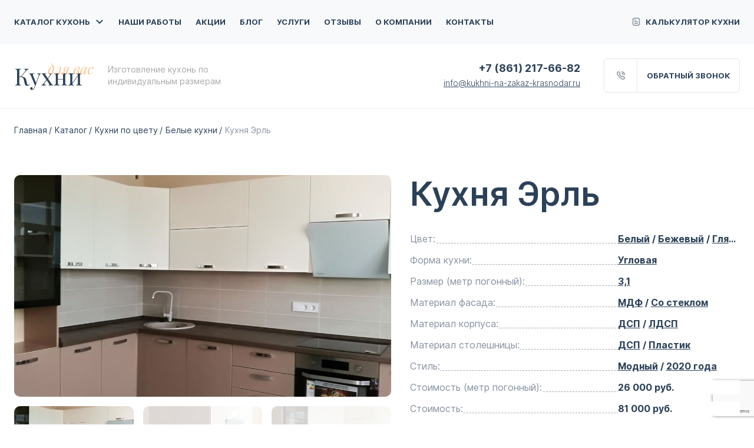

--- FILE ---
content_type: text/html; charset=utf-8
request_url: https://www.google.com/recaptcha/api2/anchor?ar=1&k=6LcmcG8qAAAAAJv1vvoEIRpj4yCqJiFkJ39Z2ecT&co=aHR0cHM6Ly9rdWtobmktbmEtemFrYXota3Jhc25vZGFyLnJ1OjQ0Mw..&hl=en&v=PoyoqOPhxBO7pBk68S4YbpHZ&size=invisible&anchor-ms=20000&execute-ms=30000&cb=983ezdfykwxe
body_size: 48456
content:
<!DOCTYPE HTML><html dir="ltr" lang="en"><head><meta http-equiv="Content-Type" content="text/html; charset=UTF-8">
<meta http-equiv="X-UA-Compatible" content="IE=edge">
<title>reCAPTCHA</title>
<style type="text/css">
/* cyrillic-ext */
@font-face {
  font-family: 'Roboto';
  font-style: normal;
  font-weight: 400;
  font-stretch: 100%;
  src: url(//fonts.gstatic.com/s/roboto/v48/KFO7CnqEu92Fr1ME7kSn66aGLdTylUAMa3GUBHMdazTgWw.woff2) format('woff2');
  unicode-range: U+0460-052F, U+1C80-1C8A, U+20B4, U+2DE0-2DFF, U+A640-A69F, U+FE2E-FE2F;
}
/* cyrillic */
@font-face {
  font-family: 'Roboto';
  font-style: normal;
  font-weight: 400;
  font-stretch: 100%;
  src: url(//fonts.gstatic.com/s/roboto/v48/KFO7CnqEu92Fr1ME7kSn66aGLdTylUAMa3iUBHMdazTgWw.woff2) format('woff2');
  unicode-range: U+0301, U+0400-045F, U+0490-0491, U+04B0-04B1, U+2116;
}
/* greek-ext */
@font-face {
  font-family: 'Roboto';
  font-style: normal;
  font-weight: 400;
  font-stretch: 100%;
  src: url(//fonts.gstatic.com/s/roboto/v48/KFO7CnqEu92Fr1ME7kSn66aGLdTylUAMa3CUBHMdazTgWw.woff2) format('woff2');
  unicode-range: U+1F00-1FFF;
}
/* greek */
@font-face {
  font-family: 'Roboto';
  font-style: normal;
  font-weight: 400;
  font-stretch: 100%;
  src: url(//fonts.gstatic.com/s/roboto/v48/KFO7CnqEu92Fr1ME7kSn66aGLdTylUAMa3-UBHMdazTgWw.woff2) format('woff2');
  unicode-range: U+0370-0377, U+037A-037F, U+0384-038A, U+038C, U+038E-03A1, U+03A3-03FF;
}
/* math */
@font-face {
  font-family: 'Roboto';
  font-style: normal;
  font-weight: 400;
  font-stretch: 100%;
  src: url(//fonts.gstatic.com/s/roboto/v48/KFO7CnqEu92Fr1ME7kSn66aGLdTylUAMawCUBHMdazTgWw.woff2) format('woff2');
  unicode-range: U+0302-0303, U+0305, U+0307-0308, U+0310, U+0312, U+0315, U+031A, U+0326-0327, U+032C, U+032F-0330, U+0332-0333, U+0338, U+033A, U+0346, U+034D, U+0391-03A1, U+03A3-03A9, U+03B1-03C9, U+03D1, U+03D5-03D6, U+03F0-03F1, U+03F4-03F5, U+2016-2017, U+2034-2038, U+203C, U+2040, U+2043, U+2047, U+2050, U+2057, U+205F, U+2070-2071, U+2074-208E, U+2090-209C, U+20D0-20DC, U+20E1, U+20E5-20EF, U+2100-2112, U+2114-2115, U+2117-2121, U+2123-214F, U+2190, U+2192, U+2194-21AE, U+21B0-21E5, U+21F1-21F2, U+21F4-2211, U+2213-2214, U+2216-22FF, U+2308-230B, U+2310, U+2319, U+231C-2321, U+2336-237A, U+237C, U+2395, U+239B-23B7, U+23D0, U+23DC-23E1, U+2474-2475, U+25AF, U+25B3, U+25B7, U+25BD, U+25C1, U+25CA, U+25CC, U+25FB, U+266D-266F, U+27C0-27FF, U+2900-2AFF, U+2B0E-2B11, U+2B30-2B4C, U+2BFE, U+3030, U+FF5B, U+FF5D, U+1D400-1D7FF, U+1EE00-1EEFF;
}
/* symbols */
@font-face {
  font-family: 'Roboto';
  font-style: normal;
  font-weight: 400;
  font-stretch: 100%;
  src: url(//fonts.gstatic.com/s/roboto/v48/KFO7CnqEu92Fr1ME7kSn66aGLdTylUAMaxKUBHMdazTgWw.woff2) format('woff2');
  unicode-range: U+0001-000C, U+000E-001F, U+007F-009F, U+20DD-20E0, U+20E2-20E4, U+2150-218F, U+2190, U+2192, U+2194-2199, U+21AF, U+21E6-21F0, U+21F3, U+2218-2219, U+2299, U+22C4-22C6, U+2300-243F, U+2440-244A, U+2460-24FF, U+25A0-27BF, U+2800-28FF, U+2921-2922, U+2981, U+29BF, U+29EB, U+2B00-2BFF, U+4DC0-4DFF, U+FFF9-FFFB, U+10140-1018E, U+10190-1019C, U+101A0, U+101D0-101FD, U+102E0-102FB, U+10E60-10E7E, U+1D2C0-1D2D3, U+1D2E0-1D37F, U+1F000-1F0FF, U+1F100-1F1AD, U+1F1E6-1F1FF, U+1F30D-1F30F, U+1F315, U+1F31C, U+1F31E, U+1F320-1F32C, U+1F336, U+1F378, U+1F37D, U+1F382, U+1F393-1F39F, U+1F3A7-1F3A8, U+1F3AC-1F3AF, U+1F3C2, U+1F3C4-1F3C6, U+1F3CA-1F3CE, U+1F3D4-1F3E0, U+1F3ED, U+1F3F1-1F3F3, U+1F3F5-1F3F7, U+1F408, U+1F415, U+1F41F, U+1F426, U+1F43F, U+1F441-1F442, U+1F444, U+1F446-1F449, U+1F44C-1F44E, U+1F453, U+1F46A, U+1F47D, U+1F4A3, U+1F4B0, U+1F4B3, U+1F4B9, U+1F4BB, U+1F4BF, U+1F4C8-1F4CB, U+1F4D6, U+1F4DA, U+1F4DF, U+1F4E3-1F4E6, U+1F4EA-1F4ED, U+1F4F7, U+1F4F9-1F4FB, U+1F4FD-1F4FE, U+1F503, U+1F507-1F50B, U+1F50D, U+1F512-1F513, U+1F53E-1F54A, U+1F54F-1F5FA, U+1F610, U+1F650-1F67F, U+1F687, U+1F68D, U+1F691, U+1F694, U+1F698, U+1F6AD, U+1F6B2, U+1F6B9-1F6BA, U+1F6BC, U+1F6C6-1F6CF, U+1F6D3-1F6D7, U+1F6E0-1F6EA, U+1F6F0-1F6F3, U+1F6F7-1F6FC, U+1F700-1F7FF, U+1F800-1F80B, U+1F810-1F847, U+1F850-1F859, U+1F860-1F887, U+1F890-1F8AD, U+1F8B0-1F8BB, U+1F8C0-1F8C1, U+1F900-1F90B, U+1F93B, U+1F946, U+1F984, U+1F996, U+1F9E9, U+1FA00-1FA6F, U+1FA70-1FA7C, U+1FA80-1FA89, U+1FA8F-1FAC6, U+1FACE-1FADC, U+1FADF-1FAE9, U+1FAF0-1FAF8, U+1FB00-1FBFF;
}
/* vietnamese */
@font-face {
  font-family: 'Roboto';
  font-style: normal;
  font-weight: 400;
  font-stretch: 100%;
  src: url(//fonts.gstatic.com/s/roboto/v48/KFO7CnqEu92Fr1ME7kSn66aGLdTylUAMa3OUBHMdazTgWw.woff2) format('woff2');
  unicode-range: U+0102-0103, U+0110-0111, U+0128-0129, U+0168-0169, U+01A0-01A1, U+01AF-01B0, U+0300-0301, U+0303-0304, U+0308-0309, U+0323, U+0329, U+1EA0-1EF9, U+20AB;
}
/* latin-ext */
@font-face {
  font-family: 'Roboto';
  font-style: normal;
  font-weight: 400;
  font-stretch: 100%;
  src: url(//fonts.gstatic.com/s/roboto/v48/KFO7CnqEu92Fr1ME7kSn66aGLdTylUAMa3KUBHMdazTgWw.woff2) format('woff2');
  unicode-range: U+0100-02BA, U+02BD-02C5, U+02C7-02CC, U+02CE-02D7, U+02DD-02FF, U+0304, U+0308, U+0329, U+1D00-1DBF, U+1E00-1E9F, U+1EF2-1EFF, U+2020, U+20A0-20AB, U+20AD-20C0, U+2113, U+2C60-2C7F, U+A720-A7FF;
}
/* latin */
@font-face {
  font-family: 'Roboto';
  font-style: normal;
  font-weight: 400;
  font-stretch: 100%;
  src: url(//fonts.gstatic.com/s/roboto/v48/KFO7CnqEu92Fr1ME7kSn66aGLdTylUAMa3yUBHMdazQ.woff2) format('woff2');
  unicode-range: U+0000-00FF, U+0131, U+0152-0153, U+02BB-02BC, U+02C6, U+02DA, U+02DC, U+0304, U+0308, U+0329, U+2000-206F, U+20AC, U+2122, U+2191, U+2193, U+2212, U+2215, U+FEFF, U+FFFD;
}
/* cyrillic-ext */
@font-face {
  font-family: 'Roboto';
  font-style: normal;
  font-weight: 500;
  font-stretch: 100%;
  src: url(//fonts.gstatic.com/s/roboto/v48/KFO7CnqEu92Fr1ME7kSn66aGLdTylUAMa3GUBHMdazTgWw.woff2) format('woff2');
  unicode-range: U+0460-052F, U+1C80-1C8A, U+20B4, U+2DE0-2DFF, U+A640-A69F, U+FE2E-FE2F;
}
/* cyrillic */
@font-face {
  font-family: 'Roboto';
  font-style: normal;
  font-weight: 500;
  font-stretch: 100%;
  src: url(//fonts.gstatic.com/s/roboto/v48/KFO7CnqEu92Fr1ME7kSn66aGLdTylUAMa3iUBHMdazTgWw.woff2) format('woff2');
  unicode-range: U+0301, U+0400-045F, U+0490-0491, U+04B0-04B1, U+2116;
}
/* greek-ext */
@font-face {
  font-family: 'Roboto';
  font-style: normal;
  font-weight: 500;
  font-stretch: 100%;
  src: url(//fonts.gstatic.com/s/roboto/v48/KFO7CnqEu92Fr1ME7kSn66aGLdTylUAMa3CUBHMdazTgWw.woff2) format('woff2');
  unicode-range: U+1F00-1FFF;
}
/* greek */
@font-face {
  font-family: 'Roboto';
  font-style: normal;
  font-weight: 500;
  font-stretch: 100%;
  src: url(//fonts.gstatic.com/s/roboto/v48/KFO7CnqEu92Fr1ME7kSn66aGLdTylUAMa3-UBHMdazTgWw.woff2) format('woff2');
  unicode-range: U+0370-0377, U+037A-037F, U+0384-038A, U+038C, U+038E-03A1, U+03A3-03FF;
}
/* math */
@font-face {
  font-family: 'Roboto';
  font-style: normal;
  font-weight: 500;
  font-stretch: 100%;
  src: url(//fonts.gstatic.com/s/roboto/v48/KFO7CnqEu92Fr1ME7kSn66aGLdTylUAMawCUBHMdazTgWw.woff2) format('woff2');
  unicode-range: U+0302-0303, U+0305, U+0307-0308, U+0310, U+0312, U+0315, U+031A, U+0326-0327, U+032C, U+032F-0330, U+0332-0333, U+0338, U+033A, U+0346, U+034D, U+0391-03A1, U+03A3-03A9, U+03B1-03C9, U+03D1, U+03D5-03D6, U+03F0-03F1, U+03F4-03F5, U+2016-2017, U+2034-2038, U+203C, U+2040, U+2043, U+2047, U+2050, U+2057, U+205F, U+2070-2071, U+2074-208E, U+2090-209C, U+20D0-20DC, U+20E1, U+20E5-20EF, U+2100-2112, U+2114-2115, U+2117-2121, U+2123-214F, U+2190, U+2192, U+2194-21AE, U+21B0-21E5, U+21F1-21F2, U+21F4-2211, U+2213-2214, U+2216-22FF, U+2308-230B, U+2310, U+2319, U+231C-2321, U+2336-237A, U+237C, U+2395, U+239B-23B7, U+23D0, U+23DC-23E1, U+2474-2475, U+25AF, U+25B3, U+25B7, U+25BD, U+25C1, U+25CA, U+25CC, U+25FB, U+266D-266F, U+27C0-27FF, U+2900-2AFF, U+2B0E-2B11, U+2B30-2B4C, U+2BFE, U+3030, U+FF5B, U+FF5D, U+1D400-1D7FF, U+1EE00-1EEFF;
}
/* symbols */
@font-face {
  font-family: 'Roboto';
  font-style: normal;
  font-weight: 500;
  font-stretch: 100%;
  src: url(//fonts.gstatic.com/s/roboto/v48/KFO7CnqEu92Fr1ME7kSn66aGLdTylUAMaxKUBHMdazTgWw.woff2) format('woff2');
  unicode-range: U+0001-000C, U+000E-001F, U+007F-009F, U+20DD-20E0, U+20E2-20E4, U+2150-218F, U+2190, U+2192, U+2194-2199, U+21AF, U+21E6-21F0, U+21F3, U+2218-2219, U+2299, U+22C4-22C6, U+2300-243F, U+2440-244A, U+2460-24FF, U+25A0-27BF, U+2800-28FF, U+2921-2922, U+2981, U+29BF, U+29EB, U+2B00-2BFF, U+4DC0-4DFF, U+FFF9-FFFB, U+10140-1018E, U+10190-1019C, U+101A0, U+101D0-101FD, U+102E0-102FB, U+10E60-10E7E, U+1D2C0-1D2D3, U+1D2E0-1D37F, U+1F000-1F0FF, U+1F100-1F1AD, U+1F1E6-1F1FF, U+1F30D-1F30F, U+1F315, U+1F31C, U+1F31E, U+1F320-1F32C, U+1F336, U+1F378, U+1F37D, U+1F382, U+1F393-1F39F, U+1F3A7-1F3A8, U+1F3AC-1F3AF, U+1F3C2, U+1F3C4-1F3C6, U+1F3CA-1F3CE, U+1F3D4-1F3E0, U+1F3ED, U+1F3F1-1F3F3, U+1F3F5-1F3F7, U+1F408, U+1F415, U+1F41F, U+1F426, U+1F43F, U+1F441-1F442, U+1F444, U+1F446-1F449, U+1F44C-1F44E, U+1F453, U+1F46A, U+1F47D, U+1F4A3, U+1F4B0, U+1F4B3, U+1F4B9, U+1F4BB, U+1F4BF, U+1F4C8-1F4CB, U+1F4D6, U+1F4DA, U+1F4DF, U+1F4E3-1F4E6, U+1F4EA-1F4ED, U+1F4F7, U+1F4F9-1F4FB, U+1F4FD-1F4FE, U+1F503, U+1F507-1F50B, U+1F50D, U+1F512-1F513, U+1F53E-1F54A, U+1F54F-1F5FA, U+1F610, U+1F650-1F67F, U+1F687, U+1F68D, U+1F691, U+1F694, U+1F698, U+1F6AD, U+1F6B2, U+1F6B9-1F6BA, U+1F6BC, U+1F6C6-1F6CF, U+1F6D3-1F6D7, U+1F6E0-1F6EA, U+1F6F0-1F6F3, U+1F6F7-1F6FC, U+1F700-1F7FF, U+1F800-1F80B, U+1F810-1F847, U+1F850-1F859, U+1F860-1F887, U+1F890-1F8AD, U+1F8B0-1F8BB, U+1F8C0-1F8C1, U+1F900-1F90B, U+1F93B, U+1F946, U+1F984, U+1F996, U+1F9E9, U+1FA00-1FA6F, U+1FA70-1FA7C, U+1FA80-1FA89, U+1FA8F-1FAC6, U+1FACE-1FADC, U+1FADF-1FAE9, U+1FAF0-1FAF8, U+1FB00-1FBFF;
}
/* vietnamese */
@font-face {
  font-family: 'Roboto';
  font-style: normal;
  font-weight: 500;
  font-stretch: 100%;
  src: url(//fonts.gstatic.com/s/roboto/v48/KFO7CnqEu92Fr1ME7kSn66aGLdTylUAMa3OUBHMdazTgWw.woff2) format('woff2');
  unicode-range: U+0102-0103, U+0110-0111, U+0128-0129, U+0168-0169, U+01A0-01A1, U+01AF-01B0, U+0300-0301, U+0303-0304, U+0308-0309, U+0323, U+0329, U+1EA0-1EF9, U+20AB;
}
/* latin-ext */
@font-face {
  font-family: 'Roboto';
  font-style: normal;
  font-weight: 500;
  font-stretch: 100%;
  src: url(//fonts.gstatic.com/s/roboto/v48/KFO7CnqEu92Fr1ME7kSn66aGLdTylUAMa3KUBHMdazTgWw.woff2) format('woff2');
  unicode-range: U+0100-02BA, U+02BD-02C5, U+02C7-02CC, U+02CE-02D7, U+02DD-02FF, U+0304, U+0308, U+0329, U+1D00-1DBF, U+1E00-1E9F, U+1EF2-1EFF, U+2020, U+20A0-20AB, U+20AD-20C0, U+2113, U+2C60-2C7F, U+A720-A7FF;
}
/* latin */
@font-face {
  font-family: 'Roboto';
  font-style: normal;
  font-weight: 500;
  font-stretch: 100%;
  src: url(//fonts.gstatic.com/s/roboto/v48/KFO7CnqEu92Fr1ME7kSn66aGLdTylUAMa3yUBHMdazQ.woff2) format('woff2');
  unicode-range: U+0000-00FF, U+0131, U+0152-0153, U+02BB-02BC, U+02C6, U+02DA, U+02DC, U+0304, U+0308, U+0329, U+2000-206F, U+20AC, U+2122, U+2191, U+2193, U+2212, U+2215, U+FEFF, U+FFFD;
}
/* cyrillic-ext */
@font-face {
  font-family: 'Roboto';
  font-style: normal;
  font-weight: 900;
  font-stretch: 100%;
  src: url(//fonts.gstatic.com/s/roboto/v48/KFO7CnqEu92Fr1ME7kSn66aGLdTylUAMa3GUBHMdazTgWw.woff2) format('woff2');
  unicode-range: U+0460-052F, U+1C80-1C8A, U+20B4, U+2DE0-2DFF, U+A640-A69F, U+FE2E-FE2F;
}
/* cyrillic */
@font-face {
  font-family: 'Roboto';
  font-style: normal;
  font-weight: 900;
  font-stretch: 100%;
  src: url(//fonts.gstatic.com/s/roboto/v48/KFO7CnqEu92Fr1ME7kSn66aGLdTylUAMa3iUBHMdazTgWw.woff2) format('woff2');
  unicode-range: U+0301, U+0400-045F, U+0490-0491, U+04B0-04B1, U+2116;
}
/* greek-ext */
@font-face {
  font-family: 'Roboto';
  font-style: normal;
  font-weight: 900;
  font-stretch: 100%;
  src: url(//fonts.gstatic.com/s/roboto/v48/KFO7CnqEu92Fr1ME7kSn66aGLdTylUAMa3CUBHMdazTgWw.woff2) format('woff2');
  unicode-range: U+1F00-1FFF;
}
/* greek */
@font-face {
  font-family: 'Roboto';
  font-style: normal;
  font-weight: 900;
  font-stretch: 100%;
  src: url(//fonts.gstatic.com/s/roboto/v48/KFO7CnqEu92Fr1ME7kSn66aGLdTylUAMa3-UBHMdazTgWw.woff2) format('woff2');
  unicode-range: U+0370-0377, U+037A-037F, U+0384-038A, U+038C, U+038E-03A1, U+03A3-03FF;
}
/* math */
@font-face {
  font-family: 'Roboto';
  font-style: normal;
  font-weight: 900;
  font-stretch: 100%;
  src: url(//fonts.gstatic.com/s/roboto/v48/KFO7CnqEu92Fr1ME7kSn66aGLdTylUAMawCUBHMdazTgWw.woff2) format('woff2');
  unicode-range: U+0302-0303, U+0305, U+0307-0308, U+0310, U+0312, U+0315, U+031A, U+0326-0327, U+032C, U+032F-0330, U+0332-0333, U+0338, U+033A, U+0346, U+034D, U+0391-03A1, U+03A3-03A9, U+03B1-03C9, U+03D1, U+03D5-03D6, U+03F0-03F1, U+03F4-03F5, U+2016-2017, U+2034-2038, U+203C, U+2040, U+2043, U+2047, U+2050, U+2057, U+205F, U+2070-2071, U+2074-208E, U+2090-209C, U+20D0-20DC, U+20E1, U+20E5-20EF, U+2100-2112, U+2114-2115, U+2117-2121, U+2123-214F, U+2190, U+2192, U+2194-21AE, U+21B0-21E5, U+21F1-21F2, U+21F4-2211, U+2213-2214, U+2216-22FF, U+2308-230B, U+2310, U+2319, U+231C-2321, U+2336-237A, U+237C, U+2395, U+239B-23B7, U+23D0, U+23DC-23E1, U+2474-2475, U+25AF, U+25B3, U+25B7, U+25BD, U+25C1, U+25CA, U+25CC, U+25FB, U+266D-266F, U+27C0-27FF, U+2900-2AFF, U+2B0E-2B11, U+2B30-2B4C, U+2BFE, U+3030, U+FF5B, U+FF5D, U+1D400-1D7FF, U+1EE00-1EEFF;
}
/* symbols */
@font-face {
  font-family: 'Roboto';
  font-style: normal;
  font-weight: 900;
  font-stretch: 100%;
  src: url(//fonts.gstatic.com/s/roboto/v48/KFO7CnqEu92Fr1ME7kSn66aGLdTylUAMaxKUBHMdazTgWw.woff2) format('woff2');
  unicode-range: U+0001-000C, U+000E-001F, U+007F-009F, U+20DD-20E0, U+20E2-20E4, U+2150-218F, U+2190, U+2192, U+2194-2199, U+21AF, U+21E6-21F0, U+21F3, U+2218-2219, U+2299, U+22C4-22C6, U+2300-243F, U+2440-244A, U+2460-24FF, U+25A0-27BF, U+2800-28FF, U+2921-2922, U+2981, U+29BF, U+29EB, U+2B00-2BFF, U+4DC0-4DFF, U+FFF9-FFFB, U+10140-1018E, U+10190-1019C, U+101A0, U+101D0-101FD, U+102E0-102FB, U+10E60-10E7E, U+1D2C0-1D2D3, U+1D2E0-1D37F, U+1F000-1F0FF, U+1F100-1F1AD, U+1F1E6-1F1FF, U+1F30D-1F30F, U+1F315, U+1F31C, U+1F31E, U+1F320-1F32C, U+1F336, U+1F378, U+1F37D, U+1F382, U+1F393-1F39F, U+1F3A7-1F3A8, U+1F3AC-1F3AF, U+1F3C2, U+1F3C4-1F3C6, U+1F3CA-1F3CE, U+1F3D4-1F3E0, U+1F3ED, U+1F3F1-1F3F3, U+1F3F5-1F3F7, U+1F408, U+1F415, U+1F41F, U+1F426, U+1F43F, U+1F441-1F442, U+1F444, U+1F446-1F449, U+1F44C-1F44E, U+1F453, U+1F46A, U+1F47D, U+1F4A3, U+1F4B0, U+1F4B3, U+1F4B9, U+1F4BB, U+1F4BF, U+1F4C8-1F4CB, U+1F4D6, U+1F4DA, U+1F4DF, U+1F4E3-1F4E6, U+1F4EA-1F4ED, U+1F4F7, U+1F4F9-1F4FB, U+1F4FD-1F4FE, U+1F503, U+1F507-1F50B, U+1F50D, U+1F512-1F513, U+1F53E-1F54A, U+1F54F-1F5FA, U+1F610, U+1F650-1F67F, U+1F687, U+1F68D, U+1F691, U+1F694, U+1F698, U+1F6AD, U+1F6B2, U+1F6B9-1F6BA, U+1F6BC, U+1F6C6-1F6CF, U+1F6D3-1F6D7, U+1F6E0-1F6EA, U+1F6F0-1F6F3, U+1F6F7-1F6FC, U+1F700-1F7FF, U+1F800-1F80B, U+1F810-1F847, U+1F850-1F859, U+1F860-1F887, U+1F890-1F8AD, U+1F8B0-1F8BB, U+1F8C0-1F8C1, U+1F900-1F90B, U+1F93B, U+1F946, U+1F984, U+1F996, U+1F9E9, U+1FA00-1FA6F, U+1FA70-1FA7C, U+1FA80-1FA89, U+1FA8F-1FAC6, U+1FACE-1FADC, U+1FADF-1FAE9, U+1FAF0-1FAF8, U+1FB00-1FBFF;
}
/* vietnamese */
@font-face {
  font-family: 'Roboto';
  font-style: normal;
  font-weight: 900;
  font-stretch: 100%;
  src: url(//fonts.gstatic.com/s/roboto/v48/KFO7CnqEu92Fr1ME7kSn66aGLdTylUAMa3OUBHMdazTgWw.woff2) format('woff2');
  unicode-range: U+0102-0103, U+0110-0111, U+0128-0129, U+0168-0169, U+01A0-01A1, U+01AF-01B0, U+0300-0301, U+0303-0304, U+0308-0309, U+0323, U+0329, U+1EA0-1EF9, U+20AB;
}
/* latin-ext */
@font-face {
  font-family: 'Roboto';
  font-style: normal;
  font-weight: 900;
  font-stretch: 100%;
  src: url(//fonts.gstatic.com/s/roboto/v48/KFO7CnqEu92Fr1ME7kSn66aGLdTylUAMa3KUBHMdazTgWw.woff2) format('woff2');
  unicode-range: U+0100-02BA, U+02BD-02C5, U+02C7-02CC, U+02CE-02D7, U+02DD-02FF, U+0304, U+0308, U+0329, U+1D00-1DBF, U+1E00-1E9F, U+1EF2-1EFF, U+2020, U+20A0-20AB, U+20AD-20C0, U+2113, U+2C60-2C7F, U+A720-A7FF;
}
/* latin */
@font-face {
  font-family: 'Roboto';
  font-style: normal;
  font-weight: 900;
  font-stretch: 100%;
  src: url(//fonts.gstatic.com/s/roboto/v48/KFO7CnqEu92Fr1ME7kSn66aGLdTylUAMa3yUBHMdazQ.woff2) format('woff2');
  unicode-range: U+0000-00FF, U+0131, U+0152-0153, U+02BB-02BC, U+02C6, U+02DA, U+02DC, U+0304, U+0308, U+0329, U+2000-206F, U+20AC, U+2122, U+2191, U+2193, U+2212, U+2215, U+FEFF, U+FFFD;
}

</style>
<link rel="stylesheet" type="text/css" href="https://www.gstatic.com/recaptcha/releases/PoyoqOPhxBO7pBk68S4YbpHZ/styles__ltr.css">
<script nonce="YtuuwcAJ_kLPn_Weo6Ksrw" type="text/javascript">window['__recaptcha_api'] = 'https://www.google.com/recaptcha/api2/';</script>
<script type="text/javascript" src="https://www.gstatic.com/recaptcha/releases/PoyoqOPhxBO7pBk68S4YbpHZ/recaptcha__en.js" nonce="YtuuwcAJ_kLPn_Weo6Ksrw">
      
    </script></head>
<body><div id="rc-anchor-alert" class="rc-anchor-alert"></div>
<input type="hidden" id="recaptcha-token" value="[base64]">
<script type="text/javascript" nonce="YtuuwcAJ_kLPn_Weo6Ksrw">
      recaptcha.anchor.Main.init("[\x22ainput\x22,[\x22bgdata\x22,\x22\x22,\[base64]/[base64]/UltIKytdPWE6KGE8MjA0OD9SW0grK109YT4+NnwxOTI6KChhJjY0NTEyKT09NTUyOTYmJnErMTxoLmxlbmd0aCYmKGguY2hhckNvZGVBdChxKzEpJjY0NTEyKT09NTYzMjA/[base64]/MjU1OlI/[base64]/[base64]/[base64]/[base64]/[base64]/[base64]/[base64]/[base64]/[base64]/[base64]\x22,\[base64]\\u003d\x22,\x22E8K0Z8Kjw4MRbcOmw6HDgcOCw7x3VMKqw4XDvCx4TMKhwpTCil7CpsKeSXNpacOBIsKAw69rCsKtwr4zUV4Ww6sjwqIPw5/ChQvDmMKHOH0mwpUTw48rwpgRw5RbJsKka8KaVcORwoUaw4o3wrvDgH96wrFlw6nCuC3CuCYLWC9+w4tKIMKVwrDCtsOkwo7DrsKcw7snwoxjw6Zuw4Exw4zCkFTCocKuNsK+Wl1/e8Kiwph/T8OePBpWUcO2cQvCtAIUwq9fTsK9JF/CvzfCosKLJcO/w6/DjmjDqiHDoylnOsOIw5jCnUlRbEPCkMKJHMK7w68Kw4Fhw7HCpsKeDnQgHXl6F8KYRsOSBcOSV8OyaTN/[base64]/wpTCpUUAw6tLccOSwpwNwpo0WSt1wpYdCSMfAwLCmsO1w5AVw4XCjlRuPMK6acK5woNVDibCuSYMw7ABBcOnwpBtBE/Du8O1woEudkorwrvCuUYpB0YHwqBqWMKnS8OcP1ZFSMOtHTzDjEnCmyckJDRFW8Ozw7zCtUdWw4w4CkEQwr13XWvCvAXCksOkdFFpQsOQDcO4wrkiwqbCm8KEZGBUw4LCnFx9woMdKMOQdgwwThg6UcKhw6/[base64]/CkcOQVlbDosKTw4bClsK1w6lHwqMHbU0bwpbDtngJCcK7RcKfZ8OJw7kHZTjCiUZdNXlTwpnCocKuw7xgZMKPIg5WPA4eccOFXAIIJsO4bMO2CncRa8Krw5LCrcOLw5/CssKjUDvDkcKNwpvCnx0zw5dXwq3DoiPDpkLDlsOmw6/CrnAQXTx6wr14Jj7DhHHCsEduF2J2GsK0I8K7wrHCgEgQCjvCh8KAw5fDggfDlMKgwpzCqxxuwpFsUsOzIFp9bcOAX8OSw4LCmiXCpEwXAkPCosK6Sk9iUXZMw6nCnsOKOMO2w6I+w4QjQXtSf8KFHMKrwrLCoMK7G8KVwp0/[base64]/CcKbdsONw6hlw43DtMOFZsKHIkdbT8Onw4rDmMOBw5vDgcObw4/CvcODE8K+ZwfDlXbDhcO7wpnCuMO4w6TDl8KSCsK6w6g3fExDEnbDhsOXLMOQwplSw6MGw47CgcK1w4cew7nCmsKLW8KZw5Vrw6U1H8O6QkPCvF/CtyJQwrXCi8OkCg/CiwwREkjDhsKPM8Oow4p/w7HDosKuLzIAfsOPNHYxQ8K9XiHDpABrwpzCpU9Qw4PCp07CrGMAwr43w7bDnsKnwpPDiVAed8KTesKZT34GUAXCnTXCqMOyw4bDoTNxwo/[base64]/wo8owqfDoFMdwp0bw7/CosOtdRvDqWjCvgPCgyshw5HDkGLDixzDhmfCt8Kfw5rCi2A5ScOnwqrDgiRowqbDqgrCjBvDmcKOdMKLMHnCpMOdw4vDhUTDjTEGwrJnwqLDg8KbBsKlXMO/SMOtwp12w4pDwpgXwqYUw4LDu2jDu8KMwoLDk8KOw4vDssOhw5VhBCXDimhZw4gsD8OawqxfX8OTch19wp0twrBfwovDpHHDrSXDinrDukMncStbDsKZIzvCjMOjwolcIMO5E8Okw6LCvlzCnMOWUcO5w7UDwrgXOTEsw6Rnwo5iHsOZasOMVmJYwqzDl8O+wrXCucO/JMO3w73DvcOESMKbE2XDhgXDhBnCm1LDuMONwqbDqMOlwpTClSpTYAwBecOhw5zCkA11wodoXAzCvhnDscOhworCoCDCiEPCjcKCwqLDlMKFw4zDox0IacOncMKOFRXDvCXDoj/DkMOeXGnCuxFBw79Yw7DCgMOoOW5ewrg1w5rClnrDnWTDuxbCuMOTZx/[base64]/PF/[base64]/CqE5Sw6HCnTItO144w7Rjw7HDscKgCcOLw5PDv8KXNcO7K8OKwrUYw5bCoEVYwqdPwpE0FsOLw6XCgMOjT3DCi8O1wq9VEsO4wpDCiMKyFcO/w7p6dxTDgkUBw4/ChWfCicOgFsKZAEF9w4nCvA8FwqpZcMKmFmfDicO8wqB+woXClsOHUsK5w5pHEcKlAcKsw4pOw7kHw6HCjsOhwqYnw5fCqcKJwpzDmMKOB8OPw7EMVg51ScK/FH7ChWHCpRzCk8Knd3o8wrw5w5cow7XCrQQaw6jCnMKIwpY5XMOFwo/[base64]/Dj8KJXMOIw5nDpmnDt8Ofw7PCskQHw5vCkELDssO7w6xQa8KRcMO6w77CsiJ2GcKfw68RUsOYw5liwqhOBBlawo7Cj8OywrEQAsOSwoXDiixbH8Kxw7I0b8OvwqRrCcOewpXCpDDChcOWbsO5KkPDn2IUwrbCiF/DtDQ0w78gQ1RtKiNyw7kVRRsywrPDoRFWYsOeY8KhVl1ZHUXCtMOsw7kWw4PDvGEZwrrCqyh0NcKlY8KWUXrCtkbDlMKxFcKlwrbDuMOZBMK/b8K/Mz4Tw65zw6XCrCRJf8Oxwp4uw4bCv8OMEgjDrcKRwrRjDVnChgd1wpnDg03DvMORCMObT8OtXMODLD/[base64]/[base64]/CoMK7XMOeZSgUGkHCgTrCh8OGKMOFMcODPHVwFD9Uw4oCw5nClsKJNMOiDsKOw75dfwldwrB2dRTDoxFnSlvClTvCl8KCwrrDq8Ojw7hIKk7DoMKBw5zDrSMvwq0kEMKuw7HDjz/[base64]/CgcKYccO8wprDuFcdJQPCpMOPw4LCssKwJAtcfFAVM8K0wpDCgcK+w77Cu3bCrCrDiMK4w5zDoxJPf8K1acOaYkldc8OzwqQgwrI5VF/Dk8OrZBBSIsKUwq7CvyM8w4R3GyIYQmTDr1LClsKqwpXDi8OIQFTCkcKUw6TDlcKXDgJsFGrCksOmRF/CjiUfwrpdw7RHBHbDtsOzwp52BWNLLcKLw7IaBsKcw75XCjVgIRTChlEMS8K2wpt5wobDvEnCnMO6w4J/asKiSUBbFUMswp3DqsKLRsKcw4/CmBF0enfCi2FYw4xdw73Dk1lMckZ3wpvCuiZBbmwHUsKhGcOfwoo9w4bCiFvCo259wqzDjy0vwpbCjisSbsOfwp1FwpPDmsKKw6DDscOQD8KowpLDmiMBw4MJw6liAsKhP8KfwoY8UcOMwodkwoceX8OVw4knAznDssOewowXw5M9WsKLe8OXwrLCtMO1RhBmQwPCtg/CvxvCj8OhUMObw43ClMO1OVEJDRXDjBwUP2VNacKWwohrwqwCFnVBNMKVwqM9BsKgwrQsWcK5w4cnw5HDkATCujoNJcO5wrbDoMOiw6DDisK/w6vDksKZwoPDnMK8wpAVw7tTDsKTScKEw4Iew6TCqTlSD2UPMsOcLTl0RcKjESPDtxpTUlkKwqvCmMOsw5zDrsKhdMOGdsKDZ1Adw4w8wp7CglcaT8K/[base64]/DqMOXMxfChcOwZcK9GsO4wp7Dpw05w6vCrFwuThnDi8OpX1h/[base64]/Co8Kew4vCvMKSw7bDkQ14GcKSGgfDpVVew6PCv8KcbsKYwofCuhfCkMKRw7djD8KNw7TDjcO3e3swTcKFwrzCpXkkPmdyw5/CkcKYw4UaIgPCi8K3w4zDq8OtwonDmShZw487w5LDpzHCr8OWTH0WeG80wrhhe8K/woh8UFnCsMKZwovDgw0VH8Khe8Kxw5UowrtiA8KiSkbDnihMecOOwo9xwo8/ZHh6wr8fdBfCghPDnMKQw7VUEcOjWmzDo8Ogw6fDrBrCq8Oew5nCpcOtZ8OCPkXCjMKZw7vCnjckeGnDmVTDiBvDm8KSd39nZsOKN8OfLi09XWh3w4drb1XCtXFxHiF1IcOLRjbClsOFw4PDgyQCF8OqSCXCu0DDkMK3fndRwoU3En/CrmEgw7vDig/DgsKrQinChMOHw50aNMOxAsOwTDHCiiEowr7Dij/[base64]/FUXDsFrDvl7CoEVbCsO+w7VmUsOIemsaworDhsK6PlNQccOAFsKQwozCsn3CvAIsEVhzwoTCg1jDtXDDs3d3ADlrw6vCuEfDlsOUw4gPw6lzQCdnw4g/D01CK8Opw7ERw5Jbw4t2woHCssK/w7PDgiDDkhvCoMKgZElRalzClMKPw73CrBHCoDVKYHXDmcOTccKvw7dYUcOdw6zDjMOlc8KGesKFw60ww7xowqRnwrXDoRbDlXoHE8K8w78lw5ovBmwZwqo8wqPDg8KKw43DlRw4PcKDwprCr3Nvw4nDn8OzVMKMfF3DunLCjh/ClMOWW2PCq8KvfsOTw6ZVVQs8cAfDo8OubAvDuUATCTNmBVzDsW/DuMKfRsO8KMKVVnfDui7ClTnDrwhewpkxWcOkbcO5wpzCmkE/[base64]/DocK9XsKiwqxFwqrDuTzCkixlMBxaF1LDg8OLOFHDi8K5W8KRBSFvaMKEw4pNTcKRw6Vkw7DCmxHCpcKjan/[base64]/CskIaXsKuYQw3w4/ChzBmwrbDkkbDqHHDv8KLw6TCjMODZMKUVcK5OSjDjkjCmMK+w4zCisKyZDTCp8O1FsOmwonDriDCtcK0csKoNmAidRgZOcKCw6/[base64]/[base64]/DkVHDosOdwpppw6hSw4TCp2BbCFxZw5pIchDCjz4bQi3DmBXDvFBsWgUXWQzCiMO4PMKbVsO6w73CsXrDrcKBG8KAw4lPYMOdYmzCocKqf008b8OjURTDrcKnemHDlMKdw4DClsONHcKnb8KDYnI7RnLDn8O2ZRnDncOCw5HDn8OxAhPCpQBIO8KjMR/CscONw4BzJ8OVw68/PsKNKMOvw77DosKmw7PCn8O/w5wLTMKkw7Rhdi4Yw4fCmsOJMU8eLzI0woBFwqIxd8KmX8Olw6J5JMOHw7ARw5RTwrDCkFoCw4NKw4s+L1Q6w7TCnWdPSsOPw75/w6wuw5FbQsOiw5DDgMKPw54pQMO3IWPDpjLDocO9w5bDt0vCnHPClMKFwrHCoDrCuCrDiwTDnMKWwobCicOFF8KMw7k4OsOuecKlN8OlJ8KLw70Yw7k8w7rDicK6wpVYG8K3w7/[base64]/[base64]/[base64]/[base64]/[base64]/wpRWNcODwoUPckTDv8KBGQzCpGERBmjDs8O0wpHDgsOowr9awr7CvsKUw7lcw65qw60ew6LCqyJQw60xwpIOwq4xSsKbTcKlMsKTw607J8KGwr5GUsOyw6ATwo1Kwpwrw7vCh8OxMsOLw7bClTYjwrxSw7UvSipaw6XDhMKOwpLDlTXCpsO5FsK2w4cCKcO/w75XXmzCrsOtwpfCoBbCtMK9KMKOw7LDmF/Cl8KRwrw0wr/Ds2B6TCVWb8KQwq86w5HCqMO6KMKewpPCi8Kww6TChsODb3k4PsKaIMKEXz4YMn3CpAFGwr0sCmTDp8KBT8OiTsKEwqZbwrfCvTpGw4DCg8KhfsO2KQXDvcKLwpRQSCHDgsKBfmp2wooJLMOAw6UNw6/ChQDCgTzChxvDoMOnPcKEwpnDrSbDisKvwrnDpk5nEcK5JcOnw63DnE/Du8KDbMKGw5fCrMKdOWNzwrnCplzCoz/DnmQ6XcORJVtDZsKWw7PDucO7b0LCu1/DnzbCl8KWw4FYwq8iVcOew7zDncOrw5EYwpBMNcOKME5NwoVwUVrDpsKLDsODwoTDijwDHAXDgTbDncKXw5DCksOiwoPDkg0Lw7DDjmjCicOHwrQ0wpvCsydoYsKbQsKMw7/[base64]/CscO0wooEwpXDlcKrw5PCiAJiA8OMVsOyWGHDskIgw6/DvVEFw6nDlSlCw4lcw7vDrCTDtHoHEMKUw6UZEcKpW8KvQ8OVwrcow4HCgRfCoMKZPmEUKgbDtm/CkCZuwop+dMOjBmRoQcOywpHCqkNZwoZGwr/CnA1kw4zDqHIFfw7CrMOYwoMiVcKCw4HCmMKewo9fNk3DiWIRPX0CBMOMNG1bRH7Ch8OpcxBISGlPw6bCg8OwwqbCpsO+cn4XP8Krwr8qwoMAw7rDm8K/Py/DuBgoRsO+QTDCocKtDD/[base64]/DrFTDmcOVByrDnsO2HTplw49Tw57Dt8K/MlnCrMKyaBkQdcO5ORHDtDPDkMOGKTnCuB88K8KrwoPCmcOnR8Ocw43DqVoJwrUzwodDM3jCk8O/[base64]/Ct8Kkw73CtkvCjcObKlHCpcKfw4MNw7/ChxLCmMObK8OMw6ADCHAwwrDCnS1oYynDgB0LUx4Kwr8Aw6jDnsOFw4oLCh1nOSo/wqzDqGjClUkqHcKqCBnDp8O2YQTDvR/Dk8KZRgN2dcKfw4fDs0Uuw77CpcOSb8O6w6LCtcO+wqEcw7jDtMKkTRDCpnxwwpjDiMO8w703UQLDi8OaWsOdw5EjCMOew4/CuMORwoTCj8OgHcOZwrDDg8KGcCobUhBtH2xMwoNqUzhFHGc2KMKTKsKEbnLDksOnLRwhw6DDtA/Cu8KlNcKcDsO5wo/CnEkSRwVkw5dyGMKsw44oXMKAw6jDt1HDqwgBw4zDiyJ9w59wJFlkw4/CvcOUOmLDjcKpPMOPVMKrVMOsw6LCp3rDucKhJ8OaLFnDt3PDn8K4wrvCmFNbC8OSw5kpO0hlR2HCiFgXLMKzw49Ywr8hPFfCtkLDomcRw4gWw6bCncOTw5/DusOODwplwrghTsKiPV4qISTConRHWAlIwrAeZ0NUBk1weFNIHGwuw7UGEHrCrcOuC8O5wrnDqSvDo8O6AsOFInBgwonDhMKYWTkiwr4oTMKEw67CmT3DoMKEaCrChsKWw7DDpMOiw7I+wobCoMO2UlNPw6DCl0zCuA/CoSchVzk7YjUpw6DCscOBwr40w4jCgcKRVXXDm8KnSCnCvX7DlhDDjn1ww4UHwrHCqxB1wpnDsB5DZE3CujkGdVjDtwYCw7PCj8OJVMO9wrfCr8O/FMKMJ8KBw4hQw6Ffw7XCoxDCrTMRwqTCji96wrjCrQrDssOmI8Ofem9IMcK+ODUkwrjCssOYw4lTXsKydEfCvgTCgRzCsMKROQhzN8OXw7vCgiXCkMOgwrDDv0McUl3Cs8O4w7XDiMO+wpnCowhNwonDlcKvwohOw752w7YLHHEVw4TDl8K+IgPCvsOlaBjDpX/DocObEnV0wq8kwpcfw7dlw5nDvSkJw7oqNsOywqoWwrvDkho0fcKLw6DDvcK9esOKSBYpKEwCLCXDjsOPHcOECsObwqAnNcK1WsOsa8OYTsKvwrTDoFDCnAd4H1nDs8KYUm3DpcOrw5zCosOYXy7DoMOGczQCBlDDuXFUwoTCr8KyScOiQcOkw4/DgizCoFZ5w4nDrcOrIhnDhHN9Wz7CvU4VKB5tWFDCv1RNwrY8wqwrVTtwwoNpAMKyVsKoD8O1wrTCjcKNw7/Cp0bCuAhow7lzw4EFNgXCnk3CuWsNDMK8w6U0cEXCvsOrZsK8LsKHY8KaNsO1wprDmGLCjA7Dt2dxRMKxTMO7asKmw5cseCkuw7UCVxZzHMKjbD1Oc8K2Ihwmwq/Cok4CAE5kCMOQwqMcYFzCqMOFCMO6wobCrxgQRcKSwotmbcKmIDpfw4d8bG7CnMOdV8Ogw6/DrljDoko4wrZ3I8KuwrbClEVnccO7wohQKcOCwrxyw4nCrsKeSCjCj8K5dRvDrytIw4AyQMOFb8O7CcKnwrE0w5zCljVZw5wSw6UFw4UBwq5rdsKcOXF4wqFewqZ0SwbClMOrw5DCozcfw7hkdMO9w4vDjcKtWz56w7jDt1/CjhjCscK2IRFNwrzCoX1Dw4bCoykIcVDCq8KGwoIvw4/[base64]/DplTDvRMrK8KvFgHDiMKKw78NFhoAwpTCgMKzJjzChFQAw47CnD8fbMOsdMOHw4VVwotTVjkVwpHDvTTCqMKZGkQzYj0ufWHCpsONVjnDvRnCnEEgbsOzw47DgcKGVh5CwpIswr7DuxAiIkjCvD1Gw5xRwpc6RnUYasOSw7bDvsOKw4Aiw6TCtsK8dw3ChsO/[base64]/CvQ/CscKNwoVNwrzCrcK1wpXCsW1XwrLDusOJPsOEHcKsLMOELMKjw6kIwqfDmcOZw7vCssKdw4TDg8ORNMK+w5IywotVPsKYwrY0wobDjlkHe2oXw7hgwqR3UD52Q8OxwovCg8Klw7/CmC3Djxs4AcOwQsO2fcOfw7LCgMOscxbDjGxSIBTDvMOtbsO3IXoOecOxBwvDo8OdBMKNwqfCr8OpFsK7w6LDvWzDjgPCnn7CjMOZw6PDl8K4GkkcHHZMKTfCm8OfwqTCtcKEwr/CqsO0c8K2CRtHL1AqwrgJeMO1LDLDisKHwqx2w6TCsF1CwqrCtcKUw4rCgTnDp8K4w6XCtMOsw6ESwoFfa8OdwpDDssKTBcONDsOzwo3CnMOyAHnChRzCq0zCssKQwrpmPlwdCsK2wqNuccKhwrHDncO2VDLDvsO1TMOMwqHCr8KTTMK9EjUMQQvCqMOKQsKDS29Sw4/CpQocMsOfDw1CwrPDpcKPe2/[base64]/DnsKJKcKbeiTDrG7CoFATOMOVwpMeCTYKOVfDosOMNUrCu8OTwpBeIcK8wqzDscOMQ8OWPMKOwoTCpsOHwrXDhwp0w4bClMKKT8OnWsKqZ8KOI2HCjmzDrcOQScKeEWUIwqZlw6/Cg0zDrjAzAsKwS2jCgWlcwr0iVxvCuzvChgjClmXDp8Oqw4zDqcORwpbCjALDm1LDmsOtwqQHOsK6w7Nqw4vCpUYWwqBIPGvDjQHDnsOUw7snXDvCtiPDo8OHfHTDrQ4WFFw+wqkBCcKAwrzCusOBSsK/[base64]/wpbDn8KkF8OtSzISRVV1f3p0b8OsdsKNwpnCvMKAwokIw7TCisK+w75BRcKLMsOaccOLw55+w4DCkcOEwpnDr8Onwo9dOlDDum/ClcOFUSTCksKTw67Dp2HDi0vCm8O6wqN6IMOwS8O0w6jCgC7DtA1mwoXDqMKsbMOww7zDnMOZw75iHsK3wonDnMKTcMO1wroUOsOWaRrDjMK4w73ClDkBw4vCsMKMeVzDvnjDusOHw6Rrw4E/N8KPw55+acOyeTDCicKvAEnCjWbDniEXb8OBc3DDg07DtwXCoFXColLDl04MS8KqbMKUwpzDu8Kwwo/DrATDhlPCjGvCgMKdw6kPKx3DhxfCrjDCpsKuNsO2w7F5wqchcsK9cD99w6UFWx4Ow7DCtMOUN8OROjbDozbCr8ORwpbDjhtcwrbCrm3DtVZ0HFHDmDR/cAjCq8ObC8OLwpkMw4E9wqIyYRECCC/[base64]/[base64]/[base64]/ZMKFZB1Qw6F9wpnCi01Te8KjL3DCvsOeBwHCosKTCzMKwpdyw44mbcK5w4bCrsOYCMO6e3QDwrbCgsKCw7sncsOTw40Qw5/DtDkjXcOaKRrDj8OyQAHDgm/CjmnCoMKowr/DvcKzETjCv8O0Ig8twpUlKDV1w6JYambCgC7CtjY1M8KIfMKRwqrDuUnDr8KWw73DgV7Cq1fDjkTCt8KVwoprw4Q+JV43CMKTwpLCljvCjcKPwqfCjysNOhRHFmfDjkELwoTDlgU9wq5qMwfCnsK+wrzChsK9aXnDuy/CusKETcOXB2oCwpzDhMOowpLCrFE4LcO0CMOuw4bCqlbDuGbDrUXCvmHCsAd7U8K9I1klHAwJw4laXcKWwrQsdcK8MB44d0TDuCrCssKvByfCulABEcK1cUfDisOkNnTDhcKMV8OdBCQkw6XDjsKsfxbCtsOVLFjDn1ZmwpVXwrswwoIqwrZwwqIfQS/DpHPDtsKQDz8oYxbCnMKtw6prPX/DrsK4LjLDqhXCgMKucMKkeMKwW8Kbw7l5w7jDu3bCnE/DvSYfwqnCssKQXhJnw55wZcKSRcOMw6MsAMOtJGMVS3FPwqcJFBnCp3LCpsKsVgnDv8OzwrDDpMKeDxMRwqDCtMOyw6PCtH/[base64]/Cim/[base64]/DgnXDkcODwoPCtMKTJUZpw6XCrMKGwpxNwoQtPsKtHsOLVsOaw4ktwo/DvjLCr8OwMRbCqGfChsKyfj3DvsOdRcOsw7TCgcO1w6Emwq8HRVbCqMK8GDsrw4/CpxbDqAPDhHtsTjdJwo/CpQosCT/DpEzDscOsSB9EwrN1MwIQSMKlfMK/NlXCmCLDuMKtw44Nwq52XHJTw7wWw4zCugXCs1s6P8OMImMdwp5OfMKhG8Ogwq3ClBBRw7dtw7jCglTCsE/Dr8O+GVfDiTvCgWtKwqADWCHDgMK/[base64]/T8O/[base64]/[base64]/[base64]/AR7CpcK4WcKrOjhqw5LChgrDn8KDEFMfEMOgwpDDpSNRwpLDisO3w6B8w4bCuhYiNsKzUMO3PW/DiMK1ekRHwogpfsOyIRvDi3owwp81wrUrwq1nXx7CmivCkm3DjS/Dgy/[base64]/Dh10Kw7rCqsOZwqtLw50XecOQwpzCkSzCq8KXwp/DtsO0RMK6chjDhSzCkBjClsK2wp/Cl8Kiw54TwoBtw5DDtVTDp8KtwqTCvHjDmsKOHRAUwrkdw457dMKmw6UJeMKNwrDClxfDnGPDi2gnw5VJwovDrQzDpcKEccOIw7TChsKGw7QTaBnDjhdDwrptw5V4wrRrw6hfPsKyETHCvcOPw4vCkMKlTSJvwoJMYBdiw5fDvFfCmWA5bsOtDxnDil/DlcKywrbDihQrw6DDusKRw60MS8K5wr3DojbDgFzDoEQ8wqbDnXXDn1ckK8OiVMKTwprDpwXDrmHDh8OFwo8pwoYVJsKhw4YSw6kFOcKkwqIvU8OabkY+LsOSEcK4CiplwoYRwobDs8KxwolDw6TDuS7DhQRdMxnCij3Du8KEw4BUwr7Dv2HCgzI6wqzCm8KCw5/CtxYjwr3DpGPCisKAesKsw73Dm8KVw7zDnm4Tw5pqwr7CqcOzRcK/[base64]/[base64]/w5VgVMK9w5MeJm7DryprLTXChlzChRsEw5/ChAnDlMK2w7XCmB0+bcKoB0s1LcOjccOVwqHDtMOxw7Qrw4jDpcOjcV3DvBUcw5/DmnF/d8K/[base64]/CgH7DlSVOw4TCj8OVwqNKccKCw5bCmw3DqMOvKT7DvsOZwpoIejEHM8O0PUtTw5RUYMKgwonCo8KdcMK8w5bDjMKMwq3CnA5dwrdowoEYw4TCh8OiX2jDhAXCvsKlZmAwwq5uwqFEGsKGQhccwpPCucOYw5kQMC4CS8KqAcKKYsKYIBw/w7xgw5VmdMK0WMORO8OrXcOvw7Axw7LDsMKhw6HChVwiNsOvw7RTwqjDkMKCw6wdwq1WdVFiY8Ksw5ERw51cUBrDvGLDt8OKNTfDrsKRwp/[base64]/Cr8Kfw6owwqIHJRMCw5DDrcKLS8KFfxPCg8Oxw5DCqsK9w6PDgcKSwqfCkiHDhcKmw4Utwr7Cj8KuOWbCtAd7a8KEwrrDs8ORwoggw4R8TMOVw7FVB8OWV8OnwrvDhhIKwpLDp8ONScK/wqtKH1cuw4swwqvCl8Ouwo3CgzrCjMOiRj7DisOPwo/[base64]/w7t0MMOCw61Kw6fCrgjCn8KNFMOIwpbCu1nCp3rCpMKqP2FtwrZBQ3/ChQ3ChR7CqsOrLAAxw4DDgGvCicKEw5vDvcKtcHk1fsOvwqzCrRrDtMKjC29yw64iwqDChlbCqwQ8AsKjw7zDtcOqembDt8Kkbg/DsMOlVy7CiMO9Z2bDgjkWM8OuGcOBw4XDkcKKwrzCiAzDqcKYwoJKBMO0woh3wqHDinrCsHPDssKQFVTCji/CosOIBFHDg8Ovw7HCpmVEBcO2fRTDl8KPRcOLecKzw5UHwpBzwqnCscKswoTCh8OIwpcjwpHCpMOkwrHDtlnDi1duXRJCbz9Xw6tHAcOHwrl+wrzDs18nNVrCtUsEw7ERwotPw4bDmyvCv1AXw6/Cl0s+wobDh2DDuTZiwqFIwrkgwqpDO2rDpsO6J8Ogwr7CrsKYw54Rw7YRNSwvDgZAVgzCtD0eIsO/w77Di1AqRA/[base64]/CoUXDjMKnZ3fDuycUJjPDsD/DncO+w50lZw5LF8OHw4TCmGFWwqjCoMKgw4Q0wrFSw7cmwo4mKsKNwr3CtcOZw40jSQwpVMOPbWLCscOlUMKdw4Jtw4Ujw68Nd3p4wqjCtMOrw5DDtUgEw4l5wr9Rwrc3wp/ClG7CuATDn8KjYC7CusOjUG/DrsKDEXfDs8OnM3RoTS9UwrrDgE4Ew5E3wrFuw58Dw7pTQifCklc3NMOaw6vCiMO1ZMKTSh7CoUcrw5x9wozChMOtME1Zw6vCncKrHV/CgsK5wqzChTPDkMKtwqBVPMKMw5gaTjrCrMOOwoLDoj/CljfCjcOJDnPCosOfQkjDm8Kzw5IzwozCgC57wo/CvF7DohPDk8ONwrjDo244w6nDg8KhwqnDkFzDocKzw7/[base64]/CqGQgw4fDtC/[base64]/wrYxwohXY8KLY8OUYjJgw6UDw4rCv8K1SgjDhMKIwpTDp1kmIsObQnIHIMO4TCHCgMOYXMKDQsKcdlXCoADCt8K/fXIvSAZZwpYgSA9fw7bDmifDqTjCjSfCvgtWOMOpMVM7w69cwo/DpcKww6rDpMKfFicRw5LDny0Sw79QXyZ6V2XDmhLCmSPCt8OEwpNgw7jCgcKNwqFIETh9dMK4w5XCkGzDnWHCvMOGF8KkwovChmLCscOie8KRw4cFLxIPVcO+w4EWAwDDscOFLMKQw53DsHdtfRHCrSUFwoFZw67Djy/[base64]/w71BTcORw5MOwrtKQcOvNwXDjRllwqrDp8KQw4XDnU7Cr3LCjjZtPsOmZsKPFSPDicOBw4NFw5Q7RxzCuwzCmsKEwpPCgMKFwoLDosKxwr3CnVbClycqIHTCuDBRwpTDjsKoFjorVikow7TDrcKfw7ULb8OOG8OAXWg1wp/DjcOtw5vCisO+H2vCgMKww6oow7HCvRFtL8K4w74xHxHCqcK1IMOvOgrCoEsiYntmX8KAbcOUwqooIcOwwqnDglNHw7fDvcOQw5TDsMOdwp3DqsOSMcKCV8OfwrsvG8KnwphLDcKlw4bCq8KPXsOYwoEyCMKYwrJvwrfCpMKIWsOjJl/Dqyh3QMKhw4sMwpBqw7Jbw59hwp3ChzJ3fcKxIsOtwqEVw5DDlMOUFcOWQSbDosKPw7jCicKyw7EkdcOYw6HCpxZdKMKtwpp7Dm5vLMKEw45ASExGwox7wpopwqjDscKxw65Gw6hhw77CuyFdTMKdw6rCosOVw5zDlRHCvsKuOWl5w5oxP8Krw6xVDQ/CkEjCi00DwrnDnC3DvlbClcKxTMOQwqRcwq3ClAjCh23DvMKqIy3DocKza8KYw57CmWxsPlTClsOXZH7ClVFsw6vDn8OpU3/Dv8Ohwpk4woYPOcO/CMOtd2nCqFzCkTctw7RGMm/[base64]/DmRvCosKRbsK4w7vDixnDoQlmATLCtl41ZHLDvDDDikjDsRDDk8Kcw7RnwoLCicOGwqQVw6gjV3s9wpMbTsO5ccOjNsKAwognw7AQw73CtwLDpcK3aMKOw5LCvMO7w4dEXSrCkzzCpsO8wprDoT5bTgVVwpNeDMKUw5xJaMOnwrtswpVNFcO/MgxOwr/Dt8KeIsOTw6lKQT7CqwPClTjCmm0ldR3CsmzDqsOpalQsw5FlwrPCq3ZsFmIEFcKbJzbDg8KlWcOgwqdRa8OUwo4jw4bDmsOnw6Ejw6pLw74Cf8Kfw41sC0HDmA0EwpMww5vCm8OaJzcMXMOzPQ7Do1XDjiJKBWgZwrNfwqrDmAjDrgDDskd/wqfCl3nCmUpPwowFwrHCvwXDtcOrw5cXC0obHsOYw7PCrMOSw6TDpsOmwpvCtEMAcsOCw4JRw5XCq8KSJE44woHDpVNzIcKrwqHCisO4N8OXwpYfE8KOJMKNYklNw6oHX8O5woXDt1TCv8O0H2c+cj9Gw5TCkQ0KwrfDsSQLRMKiw6kjFcOHw73ClU/Dr8O3w7bDrGw+dSPCtsK6aEfCjzFxHxXDusKlwrXCkMOjwoHCjBPCusOHI0DCrMOMwo0Yw4HCpTw2wplbL8KmcMKiwrTDqsKJUHhIw7fDtBkUfxx9OcKcw4cRW8ObwrHDm1/DghYuKcOPGCrCjsO5wpLDo8K+wqfDqRl/ewYnRAJgEsK8w7sBSiTDuMKQO8KrShbCqyzChhTCiMOaw7DCiCTDvcOEw6DCtcOGCcKUJMKxCRLCsD8kMMKhw7TDiMOxwoTCncOBw5dLwo9JwoLDlcK1TsKJwo/CsU7CucKuWHbDnMK+wpIbNibCjMO5KsKxI8Kdw7/Ch8KHRBbCh37CqMKbw4sHwpVswpFYR0VhCAR3wobCsDTDskFKECxow6Q+ZAIBA8O5I0NbwrV3HBlbwrM/W8OCLMKiI2bClWHDs8OQw5PDt1bDosO2NQd1OEnCq8OkwqzDsMO6HsOCfsOZwrPCmknDisKKXX3Ch8K+JcKswr3CgcOKRlvDhw7DrWnCu8OvU8O2NcOIYcOVw5QyFcO5w7zCmsO9SnTCoi4sw7TCmnMAw5FBw5/Cv8ODw7UvN8K1wofCgGLCrT3DpMKhcVxXccKqw77Dj8K7GGdrw6TCkMKfwrViKMOYw4vDoU50w5DDgQsowpXDtjAewpVoHcK0wpAaw4Z3eMOrYnrChwRcdcK5wq7CksOSw5jCmMOpw41OdCvCnsO/wpnChC8VUcKCwrVzTsOAw5BYTsOZw4TDmQR+wp5wwovCjTlYf8OUwqrDlMO5LMKcw4HDv8KMS8OZwonCsT5VZ08DbSjCpsO+w4hlLsOfBBxSwrPDkGXDuRvDiGUYLcKzwo4eQsKcwrE3w5XDhMOYG0TDo8KbV2fCnG/CqcONJ8Obw5HCimMWwpPCmsOow5TDmcOrwrzChF4dPsOwPQpUw5HCq8KfwoTDhcOJwpjDmMKLwpgxw6YWV8OjwqXCsUATQEF7wpIiccOFwq7CpsKuwqlCwrXCusKTZMOgwonDsMOVd3vCmcK1w6EXwo0tw4BxJ2gKwp8wDXU7e8OjSU/[base64]/[base64]/Dhhl1w7bDgsKTw53CjyQIw5UdOsKvZz/CoMKgw5wAQsOdD3PDjlcnAWx2YMKKw7RkBw3Dh3XCmQMzJ3VDFmnDlsOKw5/[base64]/[base64]/wrDDnxAtesKmwotjwr0Sw5ZAw4wcDGXDjSzDgcOufcKbw4lLLsO3wrXCtMOJw60gwrASEw5Pw4DCpcO+KDMeflbCpcK7w6IBw4lvQD8iwq/CpMOQwq/[base64]/[base64]/wpwEw4QawpQUAcKMwqs5E8KXwq7CncKzeMO/cDJ/w4jClsOLJhMvXi7Cv8Oow5TDhCPClizDt8K9Y2vDkcO7wqvCswghKsOtwpATEGo5Y8K9w4LDhBzDtykywopWRMK/TDlGw7/DssOJT1Y/QVXDnsKzFnTCrQrCm8KDSsOYWXkbwr9LHMKgwpXCti1CB8OgJcKJOEjCpcOHw4sqwpTDonnCucKCw7cEKQsRw6DCtcKswqc1w65PGsOvU2t3w5vDkMKbGUDDth/CjwBcEMOow7lcNcOAZHh7w73DvA5kYMKzTMOhwqXCiMKVFcKKwq/CmVDDpsKYVWlCUUoeEEbCgA7Dk8KKQ8KdHMOPE3/DuUxxM1A4GMO4w4k2w7LCvCUOBXdCFcOBwoVIQWRbUC9sw49gwog3cExaD8Kzw6hgwqJiXUs/KHxHcUbClcKIbCMzwpLDtcOwJsKBCGnDkgfCtRIfSADDvcKBX8KRDsORwozDiVzDqBN9w5XDlSHCo8KZwo8yTcOUw5tKwqEqwq/DgsK4w7DDp8KcZMOnHQhSEsOQKicef8OhwqPDjGnCk8KOwo/[base64]/DlcOrwqYswpAhQlZgw73CvFVFdcKNw5LCmcKsQcOfw5TDjcKiwqRlTk5LCcK9HMK2w5seYsOqP8ORL8O6wpTCqW/CuH3CusKLwpLCrsOdwqtSbcKrwpfDvUpfMQnClnsJw50Ew5Z7wo7Cpw3ClMOBwprDrVsLwqfCqcOvBi/CjcOvw7dbwrrCiDJ3w4xwwrMBw6x0wo/DjsOvcsOzwqMzwoB0G8KzXcOHVy7Cnn/[base64]/CrcOFwoIBHSTCnm4od8OufsKjdcKMDcOZQcOsw71TDhfDmsKJccOfAgppCMKzw4MVw7zCp8KBwrk9w7LDlsOkw7LCiVZyVSFvSi57OD7Dn8KPw4nCssOqcQ1aCEbClcKWO3JNw4t/f09ww5E2VRN2IMKEw6DCsxc8TMO3LMO5esKnw6gPwrk\\u003d\x22],null,[\x22conf\x22,null,\x226LcmcG8qAAAAAJv1vvoEIRpj4yCqJiFkJ39Z2ecT\x22,0,null,null,null,0,[21,125,63,73,95,87,41,43,42,83,102,105,109,121],[1017145,768],0,null,null,null,null,0,null,0,null,700,1,null,0,\[base64]/76lBhnEnQkZnOKMAhk\\u003d\x22,0,1,null,null,1,null,0,1,null,null,null,0],\x22https://kukhni-na-zakaz-krasnodar.ru:443\x22,null,[3,1,1],null,null,null,1,3600,[\x22https://www.google.com/intl/en/policies/privacy/\x22,\x22https://www.google.com/intl/en/policies/terms/\x22],\x22lg8qA/HB822AThPzEoQKDat4kzezW52Rc3mYzAJejSo\\u003d\x22,1,0,null,1,1768557168250,0,0,[44,215],null,[226,118,195],\x22RC-BM09MJ6fk6PCGg\x22,null,null,null,null,null,\x220dAFcWeA7nirfBfwVmzQNg3JVMoVCK4wfmSmCdhp6Ao4H_bmWBzhd3yeibPRPSWw3CGY_ZaAwWl8oqft96CxVnQL3oc_Sj3QC6pQ\x22,1768639968554]");
    </script></body></html>

--- FILE ---
content_type: text/css
request_url: https://kukhni-na-zakaz-krasnodar.ru/bitrix/cache/css/s2/kuhni.shop/template_715c3cac575bd546c7443fd0f9b36b70/template_715c3cac575bd546c7443fd0f9b36b70_v1.css?1765824629221921
body_size: 32564
content:


/* Start:/local/templates/kuhni.shop/css/modal.css?16377377244230*/
/*
 Tomloprod Modal 1.0.2
 
 The MIT License (MIT)
 
 Copyright (c) 2015 by Tomás López.
 
 Permission is hereby granted, free of charge, to any person obtaining a copy
 of this software and associated documentation files (the "Software"), to deal
 in the Software without restriction, including without limitation the rights
 to use, copy, modify, merge, publish, distribute, sublicense, and/or sell
 copies of the Software, and to permit persons to whom the Software is
 furnished to do so, subject to the following conditions:
 
 The above copyright notice and this permission notice shall be included in
 all copies or substantial portions of the Software.
 
 THE SOFTWARE IS PROVIDED "AS IS", WITHOUT WARRANTY OF ANY KIND, EXPRESS OR
 IMPLIED, INCLUDING BUT NOT LIMITED TO THE WARRANTIES OF MERCHANTABILITY,
 FITNESS FOR A PARTICULAR PURPOSE AND NONINFRINGEMENT. IN NO EVENT SHALL THE
 AUTHORS OR COPYRIGHT HOLDERS BE LIABLE FOR ANY CLAIM, DAMAGES OR OTHER
 LIABILITY, WHETHER IN AN ACTION OF CONTRACT, TORT OR OTHERWISE, ARISING FROM,
 OUT OF OR IN CONNECTION WITH THE SOFTWARE OR THE USE OR OTHER DEALINGS IN
 THE SOFTWARE.
 */
 
 .tm-avoidSelection{
	-webkit-touch-callout: none;
	-webkit-user-select: none;
	-khtml-user-select: none;
	-moz-user-select: none;
	-ms-user-select: none;
	user-select: none;
}
.tm-modal {
    position: fixed;
    top: 50%;
    left: 50%;

    height: auto;
    z-index: 998!important;
    visibility: hidden;
    opacity: 0;
    transform: translateX(-50%) translateY(-50%);
    -webkit-transform: translateX(-50%) translateY(-50%);
    -ms-transform: translateX(-50%) translateY(-50%);
    -o-transform:translateX(-50%) translateY(-50%);
    -moz-transform: translateX(-50%) translateY(-50%);
}

.tm-showModal { 
    visibility: visible; 
    opacity: 1;
}
.tm-overlay { 
    position: fixed;
    width: 100%;
    height: 100%;
    visibility: hidden;
    top: 0;
    left: 0;
    z-index: 997;
    opacity: 0;
    /* background: rgba(0, 0, 0, 0.8); */
    background: rgba(21, 21, 21, 0.72);
    -webkit-transition: -webkit-transform 0.3s, opacity 0.3s, visibility 0.3s;
    -moz-transition: -webkit-transform 0.3s, opacity 0.3s, visibility 0.3s;
    -ms-transition:-webkit-transform 0.3s, opacity 0.3s, visibility 0.3s;
    -o-transition: -webkit-transform 0.3s, opacity 0.3s, visibility 0.3s;
    transition: -webkit-transform 0.3s, opacity 0.3s, visibility 0.3s;
    backface-visibility: hidden;
    -webkit-backface-visibility: hidden;
    -moz-backface-visibility: hidden;
}
.tm-showModal ~ .tm-overlay {
    opacity: 1;
    visibility: visible;
}
.tm-wrapper{
    height: 100%;
    box-shadow: 0px 0px 5px rgba(0, 0, 0, 0.8);
    background-color:#FFF;
    overflow: hidden;
    color: #5c7d98;
}
.tm-MainContainer{
    -webkit-overflow-scrolling: touch;
    -webkit-transition: -webkit-transform 0.5s;
    -moz-transition: -moz-transform 0.5s;
    -o-transition: -o-transform 0.5s;
    transition: transform 0.5s;
    -ms-transition: -ms-transform 0.5s;
    -ms-transform-origin: center top;
    -webkit-transform-origin:  center top;
    transform-origin: center top;
}
.tm-MainContainer.tm-effect{
 -webkit-transform: scale(0.8);
    -moz-transform:  scale(0.8);
    -o-transform:  scale(0.8);
    -ms-transform:  scale(0.8);
    transform:  scale(0.8);
}
.tm-effect .tm-wrapper {
    -webkit-transform: translateY(-20%);
    -moz-transform: translateY(-20%);
    -o-transform: translateY(-20%);
    -ms-transform: translateY(-20%);
    transform: translateY(-20%);
    opacity: 0;
    -webkit-transition: -webkit-transform 0.5s,opacity 0.5s,visibility 0.5s;
    -moz-transition: -moz-transform 0.5s,opacity 0.5s,visibility 0.5s;
    -o-transition: -o-transform 0.5s,opacity 0.5s,visibility 0.5s;
    transition: transform 0.5s,opacity 0.5s,visibility 0.5s;
    -ms-transition: -ms-transform 0.5s,opacity 0.5s,visibility 0.5s;
}
.tm-showModal.tm-effect .tm-wrapper {
    -webkit-transform: translateY(0);
    -moz-transform: translateY(0);
    -o-transform: translateY(0);
    -ms-transform: translateY(0);
    transform: translateY(0);
    opacity: 1;
}

/* End */


/* Start:/local/templates/kuhni.shop/css/notes.css?16377443305280*/
#notes {
      position: fixed;
      top: 1em;
      width: 100%;
      cursor: default;
      transition: height 0.45s ease-in-out;
      -webkit-transition: height 0.45s ease-in-out;
      pointer-events: none;
      z-index: 999999;
    }
    #notes .note-item {
          border-radius: 5px;
      max-height: 12em;
      opacity: 1;
      will-change: opacity, transform;
      transition: all 0.2s linear;
      -webkit-transition: all 0.2s linear;
      backface-visibility: hidden;
      -webkit-backface-visibility: hidden;
      -moz-backface-visibility: hidden;
      -ms-backface-visibility: hidden;
      width: 50vw;
      -webkit-touch-callout: none;
      user-select: none;
      -webkit-user-select: none;
      -moz-user-select: none;
      -ms-user-select: none;
      -o-user-select: none;
      z-index: 2;
      pointer-events: auto;
      display: -webkit-box;
      display: -webkit-flex;
      display: -moz-flex;
      display: -ms-flex;
      display: -ms-flexbox;
      display: flex;
      -webkit-align-content: flex-start;
      -ms-flex-line-pack: start;
      align-content: flex-start;
      -webkit-box-align: start;
      -ms-flex-align: start;
      -webkit-align-items: flex-start;
      -moz-align-items: flex-start;
      align-items: flex-start;
      -webkit-align-content: flex-start;
      -ms-flex-line-pack: start;
      align-content: flex-start;
      max-width: 20em;
      font: inherit;
      line-height: 1.25em;
      color: #fff;
      margin: 0 30px 1em auto;
      transform: translateZ(0);
      -moz-transform: translateZ(0);
      -ms-transform: translateZ(0);
      -webkit-transform: translateZ(0);
      padding: 0.75em 1em;
    }
    @media all and (max-width: 30em) {
      #notes .note-item {
        width: 85vw;
        max-width: none;
        margin: 0 auto 1em auto;
      }
    }
    #notes .note-item[data-show=false] {
      pointer-events: none;
      opacity: 0 !important;
      max-height: 0 !important;
      margin-bottom: 0 !important;

    }
    #notes .note-item[data-type=info] {
      background-color: rgba(55, 94, 151, 0.9);
    }
    #notes .note-item[data-type=warn] {
      background-color: rgba(235, 172, 0, 0.9);
      animation: shake 0.9s cubic-bezier(0.36, 0.07, 0.19, 0.97) both;
      -webkit-animation: shake 0.9s cubic-bezier(0.36, 0.07, 0.19, 0.97) both;
    }
    #notes .note-item[data-type=error] {
      background-color: rgba(251, 101, 66, 0.9);
      animation: shake 0.54s cubic-bezier(0.36, 0.07, 0.19, 0.97) both;
      -webkit-animation: shake 0.54s cubic-bezier(0.36, 0.07, 0.19, 0.97) both;
    }
    #notes .note-item[data-type=success] {
      background-color: rgba(63, 104, 28, 0.9);
    }
    #notes .note-item .note-item-text {
      flex: auto;
      -webkit-flex: auto;
      -moz-flex: auto;
      -ms-flex: auto;
      padding-right: 0.5em;
      max-width: calc(100% - 1.25em);
      max-width: -webkit-calc(100% - 1.25em);
    }
    #notes .note-item .note-item-btn {
      width: 1.25em;
      height: 1.25em;
      cursor: pointer;
      background: url('[data-uri]') no-repeat 0 0/contain;
      transition: opacity 0.2s;
      -webkit-transition: opacity 0.2s;
      border: none;
    }
    #notes .note-item .note-item-btn:hover {
      opacity: 0.6;
    }
    
    @keyframes shake {
      10%, 90% {
        transform: translate3d(-1px, 0, 0);
        -webkit-transform: translate3d(-1px, 0, 0);
        -ms-transform: translate3d(-1px, 0, 0);
      }
      20%, 80% {
        transform: translate3d(2px, 0 0);
        -webkit-transform: translate3d(2px, 0, 0);
        -ms-transform: translate3d(2px, 0, 0);
      }
      30%, 50%, 70% {
        transform: translate3d(-4px, 0, 0);
        -webkit-transform: translate3d(-4px, 0, 0);
        -ms-transform: translate3d(-4px, 0, 0);
      }
      40%, 60% {
        transform: translate3d(4px, 0, 0);
        -webkit-transform: translate3d(4px, 0, 0);
        -ms-transform: translate3d(4px, 0, 0);
      }
    }
    @-webkit-keyframes shake {
      10%, 90% {
        -webkit-transform: translate3d(-1px, 0, 0);
      }
      20%, 80% {
        -webkit-transform: translate3d(2px, 0, 0);
      }
      30%, 50%, 70% {
        -webkit-transform: translate3d(-4px, 0, 0) t;
      }
      40%, 60% {
        -webkit-transform: translate3d(4px, 0, 0);
      }
    }

/* End */


/* Start:/local/templates/kuhni.shop/app/css/style.css?1672066689205145*/
@-webkit-keyframes opencatalog {
  0%,
  100% {
    transform: translate(0, 0);
  }
  50% {
    transform: translate(0, 2px);
  }
}

@keyframes opencatalog {
  0%,
  100% {
    transform: translate(0, 0);
  }
  50% {
    transform: translate(0, 2px);
  }
}

@font-face {
  font-family: "Inter";
  font-style: normal;
  font-weight: 300;
  font-display: swap;
  src: url("/local/templates/kuhni.shop/app/css/../font/Inter-Light.woff2") format("woff2"), url("/local/templates/kuhni.shop/app/css/../font/Inter-Light.woff") format("woff");
}

@font-face {
  font-family: "Inter";
  font-style: normal;
  font-weight: 400;
  font-display: swap;
  src: url("/local/templates/kuhni.shop/app/css/../font/Inter-Regular.woff2") format("woff2"), url("/local/templates/kuhni.shop/app/css/../font/Inter-Regular.woff") format("woff");
}

@font-face {
  font-family: "Inter";
  font-style: normal;
  font-weight: 600;
  font-display: swap;
  src: url("/local/templates/kuhni.shop/app/css/../font/Inter-SemiBold.woff2") format("woff2"), url("/local/templates/kuhni.shop/app/css/../font/Inter-SemiBold.woff") format("woff");
}

@font-face {
  font-family: "Inter";
  font-style: normal;
  font-weight: 700;
  font-display: swap;
  src: url("/local/templates/kuhni.shop/app/css/../font/Inter-Bold.woff2") format("woff2"), url("/local/templates/kuhni.shop/app/css/../font/Inter-Bold.woff") format("woff");
}

@font-face {
  font-family: "Inter";
  font-style: normal;
  font-weight: 800;
  font-display: swap;
  src: url("/local/templates/kuhni.shop/app/css/../font/Inter-Black.woff2") format("woff2"), url("/local/templates/kuhni.shop/app/css/../font/Inter-Black.woff") format("woff");
}

/*! normalize.css v8.0.1 | MIT License | github.com/necolas/normalize.css */
/* Document
   ========================================================================== */
/**
 * 1. Correct the line height in all browsers.
 * 2. Prevent adjustments of font size after orientation changes in iOS.
 */
html {
  line-height: 1.15;
  /* 1 */
  -webkit-text-size-adjust: 100%;
  /* 2 */
}

/* Sections
     ========================================================================== */
/**
   * Remove the margin in all browsers.
   */
body {
  margin: 0;
}

/**
   * Render the `main` element consistently in IE.
   */
main {
  display: block;
}

/**
   * Correct the font size and margin on `h1` elements within `section` and
   * `article` contexts in Chrome, Firefox, and Safari.
   */
h1 {
  font-size: 2em;
  margin: 0.67em 0;
}

/* Grouping content
     ========================================================================== */
/**
   * 1. Add the correct box sizing in Firefox.
   * 2. Show the overflow in Edge and IE.
   */
hr {
  box-sizing: content-box;
  /* 1 */
  height: 0;
  /* 1 */
  overflow: visible;
  /* 2 */
}

/**
   * 1. Correct the inheritance and scaling of font size in all browsers.
   * 2. Correct the odd `em` font sizing in all browsers.
   */
pre {
  font-family: monospace, monospace;
  /* 1 */
  font-size: 1em;
  /* 2 */
}

/* Text-level semantics
     ========================================================================== */
/**
   * Remove the gray background on active links in IE 10.
   */
a {
  background-color: transparent;
}

/**
   * 1. Remove the bottom border in Chrome 57-
   * 2. Add the correct text decoration in Chrome, Edge, IE, Opera, and Safari.
   */
abbr[title] {
  border-bottom: none;
  /* 1 */
  text-decoration: underline;
  /* 2 */
  -webkit-text-decoration: underline dotted;
  text-decoration: underline dotted;
  /* 2 */
}

/**
   * Add the correct font weight in Chrome, Edge, and Safari.
   */
b,
strong {
  font-weight: bolder;
}

/**
   * 1. Correct the inheritance and scaling of font size in all browsers.
   * 2. Correct the odd `em` font sizing in all browsers.
   */
code,
kbd,
samp {
  font-family: monospace, monospace;
  /* 1 */
  font-size: 1em;
  /* 2 */
}

/**
   * Add the correct font size in all browsers.
   */
small {
  font-size: 80%;
}

/**
   * Prevent `sub` and `sup` elements from affecting the line height in
   * all browsers.
   */
sub,
sup {
  font-size: 75%;
  line-height: 0;
  position: relative;
  vertical-align: baseline;
}

sub {
  bottom: -0.25em;
}

sup {
  top: -0.5em;
}

/* Embedded content
     ========================================================================== */
/**
   * Remove the border on images inside links in IE 10.
   */
img {
  border-style: none;
}

/* Forms
     ========================================================================== */
/**
   * 1. Change the font styles in all browsers.
   * 2. Remove the margin in Firefox and Safari.
   */
button,
input,
optgroup,
select,
textarea {
  font-family: inherit;
  /* 1 */
  font-size: 100%;
  /* 1 */
  line-height: 1.15;
  /* 1 */
  margin: 0;
  /* 2 */
}

/**
   * Show the overflow in IE.
   * 1. Show the overflow in Edge.
   */
button,
input {
  /* 1 */
  overflow: visible;
}

/**
   * Remove the inheritance of text transform in Edge, Firefox, and IE.
   * 1. Remove the inheritance of text transform in Firefox.
   */
button,
select {
  /* 1 */
  text-transform: none;
}

/**
   * Correct the inability to style clickable types in iOS and Safari.
   */
button,
[type="button"],
[type="reset"],
[type="submit"] {
  -webkit-appearance: button;
}

/**
   * Remove the inner border and padding in Firefox.
   */
button::-moz-focus-inner,
[type="button"]::-moz-focus-inner,
[type="reset"]::-moz-focus-inner,
[type="submit"]::-moz-focus-inner {
  border-style: none;
  padding: 0;
}

/**
   * Restore the focus styles unset by the previous rule.
   */
button:-moz-focusring,
[type="button"]:-moz-focusring,
[type="reset"]:-moz-focusring,
[type="submit"]:-moz-focusring {
  outline: 1px dotted ButtonText;
}

/**
   * Correct the padding in Firefox.
   */
fieldset {
  padding: 0.35em 0.75em 0.625em;
}

/**
   * 1. Correct the text wrapping in Edge and IE.
   * 2. Correct the color inheritance from `fieldset` elements in IE.
   * 3. Remove the padding so developers are not caught out when they zero out
   *    `fieldset` elements in all browsers.
   */
legend {
  box-sizing: border-box;
  /* 1 */
  color: inherit;
  /* 2 */
  display: table;
  /* 1 */
  max-width: 100%;
  /* 1 */
  padding: 0;
  /* 3 */
  white-space: normal;
  /* 1 */
}

/**
   * Add the correct vertical alignment in Chrome, Firefox, and Opera.
   */
progress {
  vertical-align: baseline;
}

/**
   * Remove the default vertical scrollbar in IE 10+.
   */
textarea {
  overflow: auto;
}

/**
   * 1. Add the correct box sizing in IE 10.
   * 2. Remove the padding in IE 10.
   */
[type="checkbox"],
[type="radio"] {
  box-sizing: border-box;
  /* 1 */
  padding: 0;
  /* 2 */
}

/**
   * Correct the cursor style of increment and decrement buttons in Chrome.
   */
[type="number"]::-webkit-inner-spin-button,
[type="number"]::-webkit-outer-spin-button {
  height: auto;
}

/**
   * 1. Correct the odd appearance in Chrome and Safari.
   * 2. Correct the outline style in Safari.
   */
[type="search"] {
  -webkit-appearance: textfield;
  /* 1 */
  outline-offset: -2px;
  /* 2 */
}

/**
   * Remove the inner padding in Chrome and Safari on macOS.
   */
[type="search"]::-webkit-search-decoration {
  -webkit-appearance: none;
}

/**
   * 1. Correct the inability to style clickable types in iOS and Safari.
   * 2. Change font properties to `inherit` in Safari.
   */
::-webkit-file-upload-button {
  -webkit-appearance: button;
  /* 1 */
  font: inherit;
  /* 2 */
}

/* Interactive
     ========================================================================== */
/*
   * Add the correct display in Edge, IE 10+, and Firefox.
   */
details {
  display: block;
}

/*
   * Add the correct display in all browsers.
   */
summary {
  display: list-item;
}

/* Misc
     ========================================================================== */
/**
   * Add the correct display in IE 10+.
   */
template {
  display: none;
}

/**
   * Add the correct display in IE 10.
   */
[hidden] {
  display: none;
}

html {
  box-sizing: border-box;
}

body {
  display: flex;
  flex-direction: column;
  min-height: 100vh;
  overflow-x: hidden;
}

footer {
  margin-top: auto;
}

*,
*::before,
*::after {
  box-sizing: inherit;
}

/* Chrome, Safari, Edge, Opera */
input::-webkit-outer-spin-button,
input::-webkit-inner-spin-button {
  -webkit-appearance: none;
  margin: 0;
}

/* Firefox */
input[type="number"] {
  -moz-appearance: textfield;
}

img {
  max-width: 100%;
  height: auto;
}
.blog-article img {
  display: block;
  width: 860px;
  margin: 60px auto 40px;
}
@media (max-width: 1200px) {
  .blog-article img {
    width: 807px;
  }
}

a {
  color: inherit;
}

.visually-hidden {
  position: absolute;
  width: 1px;
  height: 1px;
  margin: -1px;
  padding: 0;
  overflow: hidden;
  white-space: nowrap;
  border: 0;
  clip: rect(0 0 0 0);
  -webkit-clip-path: inset(100%);
  clip-path: inset(100%);
}

.svg-library {
  display: none;
}

.swiper-container {
  overflow: hidden;
}

.swiper-wrapper {
  height: auto;
}

.swiper-slide {
  height: auto;
}

h1 {
  font-family: "Inter", sans-serif;
  font-size: 80px;
  line-height: 80px;
  font-weight: 600;
  font-style: normal;
  color: #2c4158;
}
@media (max-width: 1023px) {
  h1 {
    font-family: "Inter", sans-serif;
    font-size: 56px;
    line-height: 64px;
    font-weight: 600;
  }
}
@media (max-width: 576px) {
  h1 {
    font-family: "Inter", sans-serif;
    font-size: 32px;
    line-height: 40px;
    font-weight: 600;
  }
}
.blog-article h1 {
  max-width: 860px;
  margin-left: auto;
  margin-right: auto;
}
@media (max-width: 1200px) {
  .blog-article h1 {
    max-width: 807px;
  }
}

h2 {
  font-family: "Inter", sans-serif;
  font-size: 56px;
  line-height: 64px;
  font-weight: 600;
  font-style: normal;
  color: #2c4158;
}
@media (max-width: 1023px) {
  h2 {
    font-family: "Inter", sans-serif;
    font-size: 32px;
    line-height: 40px;
    font-weight: 600;
  }
}
.blog-article h2 {
  max-width: 860px;
  margin-left: auto;
  margin-right: auto;
  font-size: 46px;
  line-height: 55px;
}
@media (max-width: 1200px) {
  .blog-article h2 {
    max-width: 807px;
    font-size: 28px;
    line-height: 34px;
  }
}

h3 {
  font-family: "Inter", sans-serif;
  font-size: 32px;
  line-height: 40px;
  font-weight: 600;
  font-style: normal;
  color: #2c4158;
}
@media (max-width: 576px) {
  h3 {
    font-family: "Inter", sans-serif;
    font-size: 24px;
    line-height: 32px;
    font-weight: 600;
  }
}
.blog-article h3 {
  max-width: 860px;
  margin-left: auto;
  margin-right: auto;
}
@media (max-width: 1200px) {
  .blog-article h3 {
    max-width: 807px;
  }
}

h4 {
  font-family: "Inter", sans-serif;
  font-size: 24px;
  line-height: 32px;
  font-weight: 600;
  font-style: normal;
  color: #2c4158;
}
.blog-article h4 {
  max-width: 860px;
  margin-left: auto;
  margin-right: auto;
}
@media (max-width: 1200px) {
  .blog-article h4 {
    max-width: 807px;
  }
}

h5 {
  font-family: "Inter", sans-serif;
  font-size: 20px;
  line-height: 28px;
  font-weight: 600;
  font-style: normal;
  color: #2c4158;
}
.blog-article h5 {
  max-width: 860px;
  margin-left: auto;
  margin-right: auto;
}
@media (max-width: 1200px) {
  .blog-article h5 {
    max-width: 807px;
  }
}

h6 {
  font-family: "Inter", sans-serif;
  font-size: 18px;
  line-height: 24px;
  font-weight: 600;
  font-style: normal;
  color: #2c4158;
}
.blog-article h6 {
  max-width: 860px;
  margin-left: auto;
  margin-right: auto;
}
@media (max-width: 1200px) {
  .blog-article h6 {
    max-width: 807px;
  }
}

p {
  margin: 0;
  padding: 0;
  font-family: "Inter", sans-serif;
  font-size: 16px;
  line-height: 24px;
  font-weight: 400;
  margin: 24px auto 0;
  color: #2c4158;
}
@media (max-width: 1023px) {
  p {
    font-size: 16px;
    line-height: 24px;
  }
}
.blog-article p {
  max-width: 860px;
  font-size: 18px;
  line-height: 26px;
}
@media (max-width: 1200px) {
  .blog-article p {
    max-width: 807px;
  }
}
@media (max-width: 1023px) {
  .blog-article p {
    font-size: 16px;
    line-height: 24px;
  }
}

ol {
  font-family: "Inter", sans-serif;
  font-size: 16px;
  line-height: 24px;
  font-weight: 400;
  margin: 24px auto 0;
  padding-left: 24px;
  color: #2c4158;
}
@media (max-width: 1023px) {
  ol {
    font-size: 16px;
    line-height: 24px;
  }
}
.blog-article ol {
  max-width: 860px;
}
@media (max-width: 1200px) {
  .blog-article ol {
    max-width: 807px;
  }
}

.blog-article ol {
  font-size: 18px;
  line-height: 26px;
}
@media (max-width: 1023px) {
  .blog-article ol {
    font-size: 16px;
    line-height: 24px;
  }
}

ul {
  font-family: "Inter", sans-serif;
  font-size: 16px;
  line-height: 24px;
  font-weight: 400;
  margin: 24px auto 0;
  padding-left: 24px;
  color: #2c4158;
}
@media (max-width: 1023px) {
  ul {
    font-size: 16px;
    line-height: 24px;
  }
}
.blog-article ul {
  max-width: 860px;
  font-size: 18px;
  line-height: 26px;
}
@media (max-width: 1200px) {
  .blog-article ul {
    max-width: 807px;
  }
}
@media (max-width: 1023px) {
  .blog-article ul {
    font-size: 16px;
    line-height: 24px;
  }
}

.blog-article li:not(:last-child) {
  margin-bottom: 10px;
}

.table-wrapper {
  width: 100%;
  margin-top: 10px;
  flex-shrink: 0;
  align-self: flex-start;
  overflow: auto;
}
@media (max-width: 768px) {
  .table-wrapper {
    width: calc(100% + 24px);
    margin-right: -24px;
  }
}
.table-wrapper::-webkit-scrollbar-track {
  background-color: #e5e5e5;
}
.table-wrapper::-webkit-scrollbar {
  width: 5px;
  height: 5px;
  background-color: #e5e5e5;
}
.table-wrapper::-webkit-scrollbar-thumb {
  background-color: #6885ae;
}

table {
  border-collapse: collapse;
}
.blog-article table {
  width: 860px;
  max-width: 100%;
  margin: 0 auto;
}
@media (max-width: 1200px) {
  .blog-article table {
    width: 807px;
  }
}

tr {
  box-shadow: inset 0px -1px 0px #e5e5e5;
}

th {
  padding: 0 12px;
  background-color: #6885ae;
  box-shadow: inset 0px -1px 0px #e5e5e5;
  text-align: left;
}
th p {
  font-family: "Inter", sans-serif;
  font-size: 16px;
  line-height: 22px;
  font-weight: 500;
  margin: 7px 0;
  color: #ffffff;
}
.blog-article th p {
  font-size: 18px;
  line-height: 26px;
}
@media (max-width: 1023px) {
  .blog-article th p {
    font-size: 16px;
    line-height: 24px;
  }
}

td {
  padding: 14px 12px;
}
td p {
  font-family: "Inter", sans-serif;
  font-size: 14px;
  line-height: 20px;
  font-weight: 400;
  margin: 0;
}
.blog-article td p {
  font-size: 18px;
  line-height: 26px;
}
@media (max-width: 1023px) {
  .blog-article td p {
    font-size: 16px;
    line-height: 24px;
  }
}

/*! nouislider - 14.7.0 - 4/6/2021 */
/* Functional styling;
 * These styles are required for noUiSlider to function.
 * You don't need to change these rules to apply your design.
 */
.noUi-target,
.noUi-target * {
  -webkit-touch-callout: none;
  -webkit-tap-highlight-color: rgba(0, 0, 0, 0);
  -webkit-user-select: none;
  touch-action: none;
  -moz-user-select: none;
  user-select: none;
  box-sizing: border-box;
}

.noUi-target {
  position: relative;
}

.noUi-base,
.noUi-connects {
  width: 100%;
  height: 100%;
  position: relative;
  z-index: 1;
}

/* Wrapper for all connect elements.
  */
.noUi-connects {
  overflow: hidden;
  z-index: 0;
}

.noUi-connect,
.noUi-origin {
  will-change: transform;
  position: absolute;
  z-index: 1;
  top: 0;
  right: 0;
  -ms-transform-origin: 0 0;
  -webkit-transform-origin: 0 0;
  -webkit-transform-style: preserve-3d;
  transform-origin: 0 0;
  transform-style: flat;
}

.noUi-connect {
  height: 100%;
  width: 100%;
}

.noUi-origin {
  height: 10%;
  width: 10%;
}

/* Offset direction
  */
.noUi-txt-dir-rtl.noUi-horizontal .noUi-origin {
  left: 0;
  right: auto;
}

/* Give origins 0 height/width so they don't interfere with clicking the
  * connect elements.
  */
.noUi-vertical .noUi-origin {
  width: 0;
}

.noUi-horizontal .noUi-origin {
  height: 0;
}

.noUi-handle {
  -webkit-backface-visibility: hidden;
  backface-visibility: hidden;
  position: absolute;
}

.noUi-touch-area {
  height: 100%;
  width: 100%;
}

.noUi-state-tap .noUi-connect,
.noUi-state-tap .noUi-origin {
  transition: transform 0.3s;
}

.noUi-state-drag * {
  cursor: inherit !important;
}

/* Slider size and handle placement;
  */
.noUi-horizontal {
  height: 18px;
}

.noUi-horizontal .noUi-handle {
  width: 34px;
  height: 28px;
  right: -17px;
  top: -6px;
}

.noUi-vertical {
  width: 18px;
}

.noUi-vertical .noUi-handle {
  width: 28px;
  height: 34px;
  right: -6px;
  top: -17px;
}

.noUi-txt-dir-rtl.noUi-horizontal .noUi-handle {
  left: -17px;
  right: auto;
}

/* Styling;
  * Giving the connect element a border radius causes issues with using transform: scale
  */
.noUi-target {
  background: #fafafa;
  border-radius: 4px;
  border: 1px solid #d3d3d3;
  box-shadow: inset 0 1px 1px #f0f0f0, 0 3px 6px -5px #bbb;
}

.noUi-connects {
  border-radius: 3px;
}

.noUi-connect {
  background: #3fb8af;
}

/* Handles and cursors;
  */
.noUi-draggable {
  cursor: ew-resize;
}

.noUi-vertical .noUi-draggable {
  cursor: ns-resize;
}

.noUi-handle {
  border: 1px solid #d9d9d9;
  border-radius: 3px;
  background: #fff;
  cursor: default;
  box-shadow: inset 0 0 1px #fff, inset 0 1px 7px #ebebeb, 0 3px 6px -3px #bbb;
}

.noUi-active {
  box-shadow: inset 0 0 1px #fff, inset 0 1px 7px #ddd, 0 3px 6px -3px #bbb;
}

/* Handle stripes;
  */
.noUi-handle:before,
.noUi-handle:after {
  content: "";
  display: block;
  position: absolute;
  height: 14px;
  width: 1px;
  background: #e8e7e6;
  left: 14px;
  top: 6px;
}

.noUi-handle:after {
  left: 17px;
}

.noUi-vertical .noUi-handle:before,
.noUi-vertical .noUi-handle:after {
  width: 14px;
  height: 1px;
  left: 6px;
  top: 14px;
}

.noUi-vertical .noUi-handle:after {
  top: 17px;
}

/* Disabled state;
  */
[disabled] .noUi-connect {
  background: #b8b8b8;
}

[disabled].noUi-target,
[disabled].noUi-handle,
[disabled] .noUi-handle {
  cursor: not-allowed;
}

/* Base;
  *
  */
.noUi-pips,
.noUi-pips * {
  box-sizing: border-box;
}

.noUi-pips {
  position: absolute;
  color: #999;
}

/* Values;
  *
  */
.noUi-value {
  position: absolute;
  white-space: nowrap;
  text-align: center;
}

.noUi-value-sub {
  color: #ccc;
  font-size: 10px;
}

/* Markings;
  *
  */
.noUi-marker {
  position: absolute;
  background: #ccc;
}

.noUi-marker-sub {
  background: #aaa;
}

.noUi-marker-large {
  background: #aaa;
}

/* Horizontal layout;
  *
  */
.noUi-pips-horizontal {
  padding: 10px 0;
  height: 80px;
  top: 100%;
  left: 0;
  width: 100%;
}

.noUi-value-horizontal {
  transform: translate(-50%, 50%);
}

.noUi-rtl .noUi-value-horizontal {
  transform: translate(50%, 50%);
}

.noUi-marker-horizontal.noUi-marker {
  margin-left: -1px;
  width: 2px;
  height: 5px;
}

.noUi-marker-horizontal.noUi-marker-sub {
  height: 10px;
}

.noUi-marker-horizontal.noUi-marker-large {
  height: 15px;
}

/* Vertical layout;
  *
  */
.noUi-pips-vertical {
  padding: 0 10px;
  height: 100%;
  top: 0;
  left: 100%;
}

.noUi-value-vertical {
  transform: translate(0, -50%);
  padding-left: 25px;
}

.noUi-rtl .noUi-value-vertical {
  transform: translate(0, 50%);
}

.noUi-marker-vertical.noUi-marker {
  width: 5px;
  height: 2px;
  margin-top: -1px;
}

.noUi-marker-vertical.noUi-marker-sub {
  width: 10px;
}

.noUi-marker-vertical.noUi-marker-large {
  width: 15px;
}

.noUi-tooltip {
  display: block;
  position: absolute;
  border: 1px solid #d9d9d9;
  border-radius: 3px;
  background: #fff;
  color: #000;
  padding: 5px;
  text-align: center;
  white-space: nowrap;
}

.noUi-horizontal .noUi-tooltip {
  transform: translate(-50%, 0);
  left: 50%;
  bottom: 120%;
}

.noUi-vertical .noUi-tooltip {
  transform: translate(0, -50%);
  top: 50%;
  right: 120%;
}

.noUi-horizontal .noUi-origin > .noUi-tooltip {
  transform: translate(50%, 0);
  left: auto;
  bottom: 10px;
}

.noUi-vertical .noUi-origin > .noUi-tooltip {
  transform: translate(0, -18px);
  top: auto;
  right: 28px;
}

.breadcrumbs {
  margin: 24px 0 64px;
}
@media (max-width: 1023px) {
  .breadcrumbs {
    margin: 24px 0;
  }
}
@media (max-width: 767px) {
  .breadcrumbs {
    margin: 24px 0 40px;
  }
}

.breadcrumbs__list {
  margin: 0;
  padding: 0;
  list-style: none;
  display: flex;
  flex-wrap: wrap;
}
@media (max-width: 767px) {
  .breadcrumbs__list {
    display: none;
  }
}

.breadcrumbs__item {
  display: inline-block;
  text-decoration: none;
  outline: none;
  color: inherit;
  transition: all 0.2s ease;
  font-family: "Inter", sans-serif;
  font-size: 14px;
  line-height: 24px;
  font-weight: 400;
  position: relative;
  margin-right: 13px;
  color: #2c4158;
}
.breadcrumbs__item:not(:last-child):hover,
.breadcrumbs__item:not(:last-child):focus {
  color: #f2bf73;
}
.breadcrumbs__item:not(:last-child):active {
  color: #d5a255;
  cursor: default;
}
.breadcrumbs__item:not(:last-child)::after {
  position: absolute;
  display: inline-block;
  content: "/";
  right: -8px;
  color: #2c4158;
}
.breadcrumbs__item:last-child {
  color: #8993a1;
}

.breadcrumbs__link {
  display: inline-block;
  text-decoration: none;
  outline: none;
  color: inherit;
  transition: all 0.2s ease;
}

.breadcrumbs__back-link {
  display: none;
}
@media (max-width: 767px) {
  .breadcrumbs__back-link {
    display: inline-block;
    text-decoration: none;
    outline: none;
    color: inherit;
    transition: all 0.2s ease;
    font-family: "Inter", sans-serif;
    font-size: 14px;
    line-height: 24px;
    font-weight: 400;
    display: inline-flex;
    align-items: center;
    color: #6885ae;
  }
}
.breadcrumbs__back-link span {
  position: relative;
}
.breadcrumbs__back-link span::after {
  content: "";
  position: absolute;
  width: 100%;
  height: 1px;
  bottom: 5px;
  left: 0;
  background: #6885ae;
}

.breadcrumbs__link-icon {
  margin-right: 8px;
  fill: transparent;
  stroke: #6885ae;
  transition: all 0.2s ease;
}

.button {
  margin: 0;
  padding: 0;
  text-align: left;
  border: none;
  outline: none;
  background-color: transparent;
  transition: all 0.2s ease;
  display: inline-block;
  text-decoration: none;
  outline: none;
  color: inherit;
  transition: all 0.2s ease;
  font-family: "Inter", sans-serif;
  font-size: 13px;
  line-height: 24px;
  font-weight: 700;
  display: flex;
  align-items: stretch;
  width: 292px;
  border-radius: 10px;
  text-transform: uppercase;
  background: linear-gradient(360deg, #f1c480 0%, #ffe9c9 100%);
  border: transparent;
  box-shadow: 0 4px 0 #e5b874;
  transition: all 0.2s ease;
  overflow: hidden;
}
.button:not(:disabled) {
  cursor: pointer;
}
@media (max-width: 576px) {
  .button {
    width: 272px;
  }
}
.button:disabled {
  background: #eceff3;
  box-shadow: 0 4px 0 #e0e5ec;
  cursor: default;
}
.button:not(:disabled):hover,
.button:not(:disabled):focus {
  color: #2c4158;
  box-shadow: 0 4px 0 #e5b874, 0 30px 50px rgba(243, 201, 138, 0.5);
  border: transparent;
}
.button:not(:disabled):active {
  color: #2c4158;
  background: #f1c480;
  box-shadow: 0 4px 0 #e5b874, inset 0px -2px 4px rgba(255, 255, 255, 0.2);
  border: transparent;
}
.button--blue {
  background: #eceff3;
  box-shadow: 0 4px 0 #e0e5ec;
}
.button--blue:not(:disabled):hover,
.button--blue:not(:disabled):focus {
  box-shadow: 0 4px 0 #e0e5ec, 0px 20px 40px rgba(57, 63, 72, 0.1);
}
.button--blue:not(:disabled):active {
  background: #eceff3;
  box-shadow: 0 4px 0 #e0e5ec;
}
.button--white {
  border-radius: 5px;
  color: #2c4158;
  background: #ffffff;
  border: 1px solid #e3e7ed;
  box-shadow: none;
}
.button--white:not(:disabled):hover,
.button--white:not(:disabled):focus {
  color: #f2bf73;
  box-shadow: none;
  border: 1px solid #e3e7ed;
}
.button--white:not(:disabled):active {
  color: #d5a255;
  background: #ffffff;
  border: 1px solid #e3e7ed;
}
.button--transparent {
  color: #ffffff;
  border-radius: 10px;
  background: transparent;
  border: 1px solid #353841;
  box-shadow: none;
}
.button--transparent:not(:disabled):hover,
.button--transparent:not(:disabled):focus {
  color: #f2bf73;
  background: transparent;
  box-shadow: none;
  border: 1px solid #f2bf73;
}
.button--transparent:not(:disabled):active {
  color: #d5a255;
  border: 1px solid #d5a255;
}
.button--no-icon.button--white:not(:disabled):hover,
.button--no-icon.button--white:not(:disabled):focus {
  border: 1px solid #f2bf73;
}
.button--no-icon.button--white:not(:disabled):active {
  border: 1px solid #d5a255;
}
.button--small {
  width: 231px;
}
.button--wide {
  display: flex;
  justify-content: center;
  align-items: center;
  width: 100%;
  padding: 24px 42px;
}
.footer-menu__item--buttons .button {
  width: 271px;
  margin-bottom: 12px;
}
.form__buttons .button:last-child {
  margin-left: 20px;
}
@media (max-width: 767px) {
  .form__buttons .button:last-child {
    margin-left: 0;
    margin-top: 20px;
  }
}
@media (max-width: 767px) {
  .order .form__buttons .button:last-child {
    margin-top: 0;
  }
}
.top-footer__buttons .button:last-child {
  margin-left: 20px;
}
@media (max-width: 450px) {
  .top-footer__buttons .button:last-child {
    margin-left: 0;
    margin-top: 16px;
  }
}

.button__text {
  display: flex;
  justify-content: center;
  align-items: center;
  color: #312e29;
  flex-grow: 1;
  padding: 24px 0;
  text-align: center;
  transition: all 0.2s ease;
}
@media (max-width: 767px) {
  .button__text--desktop {
    display: none;
  }
}
.button__text--mobile {
  display: none;
}
@media (max-width: 767px) {
  .button__text--mobile {
    display: block;
  }
}
.button:disabled .button__text {
  color: #8993a1;
}
.button--small .button__text {
  padding: 16px 0;
}
.button--white .button__text {
  color: #2c4158;
}
.button--white:hover .button__text {
  color: #f2bf73;
}
.button--white:focus .button__text {
  color: #d5a255;
}
.button--blue .button__text {
  color: #6885ae;
}
.button--blue:focus .button__text {
  color: #547099;
}

span.button__icon-wrap {
  display: flex;
  justify-content: center;
  align-items: center;
  width: 72px;
}
.button--small span.button__icon-wrap {
  width: 56px;
}
.button--left-icon span.button__icon-wrap {
  order: -1;
  margin-right: auto;
  border-right: 1px solid rgba(78, 54, 17, 0.1);
}
.button--right-icon span.button__icon-wrap {
  margin-left: auto;
  border-left: 1px solid rgba(78, 54, 17, 0.1);
}
.button--white.button--left-icon span.button__icon-wrap {
  border-right: 1px solid #e3e7ed;
}
.button--white.button--right-icon span.button__icon-wrap {
  border-left: 1px solid #e3e7ed;
}

.button__icon {
  fill: transparent;
  stroke: #312e29;
  transition: all 0.2s ease;
}
.button:disabled .button__icon {
  stroke: #8993a1;
}
.button--white .button__icon {
  stroke: #8993a1;
}
.button--white:not(:disabled):hover .button__icon,
.button--white:not(:disabled):focus .button__icon {
  stroke: #f2bf73;
}
.button--white:not(:disabled):active .button__icon {
  stroke: #d5a255;
}
.button--transparent .button__icon {
  stroke: #ffffff;
}
.button--transparent:not(:disabled):hover .button__icon,
.button--transparent:not(:disabled):focus .button__icon {
  stroke: #f2bf73;
}
.button--transparent:not(:disabled):active .button__icon {
  stroke: #d5a255;
}
.button--blue .button__icon {
  stroke: #8993a1;
}
.button--blue:not(:disabled):hover .button__icon,
.button--blue:not(:disabled):focus .button__icon {
  stroke: #6885ae;
}
.button--blue:not(:disabled):active .button__icon {
  stroke: #547099;
}
.button--link .button__icon {
  stroke: none;
  fill: #8993a2;
}
label.button--link {
  height: 72px;
  border-radius: 10px !important;
}
.button--link:not(:disabled):hover .button__icon,
.button--link:not(:disabled):focus .button__icon {
  stroke: none;
  fill: #6885ae;
}
.button--link:not(:disabled):active .button__icon {
  stroke: none;
  fill: #547099;
}
.button--no-icon .button__icon {
  margin-right: 8px;
}
.button--left-icon.button--arrow .button__icon {
  transform: rotate(180deg);
}

.text {
  margin: 0;
  padding: 0;
  font-family: "Inter", sans-serif;
  font-size: 16px;
  line-height: 24px;
  font-weight: 400;
  font-style: normal;
  color: #2c4158;
}
@media (max-width: 1023px) {
  .text {
    font-family: "Inter", sans-serif;
    font-size: 14px;
    line-height: 20px;
    font-weight: 400;
  }
}
.text--small {
  font-family: "Inter", sans-serif;
  font-size: 14px;
  line-height: 20px;
  font-weight: 400;
}
.text--bold {
  font-weight: 700;
}
.text--light {
  color: #ffffff;
}
.text--pale {
  color: #8993a1;
}

.title {
  margin: 0;
  padding: 0;
  font-style: normal;
  color: #2c4158;
}
.title--light {
  color: #ffffff;
}
.title--pale {
  color: #6885ae;
}
.title--accent {
  color: #f2bf73;
}
.title--h1 {
  font-family: "Inter", sans-serif;
  font-size: 80px;
  line-height: 80px;
  font-weight: 600;
}
@media (max-width: 1023px) {
  .title--h1 {
    font-family: "Inter", sans-serif;
    font-size: 56px;
    line-height: 64px;
    font-weight: 600;
  }
}
@media (max-width: 576px) {
  .title--h1 {
    font-family: "Inter", sans-serif;
    font-size: 32px;
    line-height: 40px;
    font-weight: 600;
  }
}
.title--h2 {
  font-family: "Inter", sans-serif;
  font-size: 56px;
  line-height: 64px;
  font-weight: 600;
}
@media (max-width: 1023px) {
  .title--h2 {
    font-family: "Inter", sans-serif;
    font-size: 32px;
    line-height: 40px;
    font-weight: 600;
  }
}
.title--h3 {
  font-family: "Inter", sans-serif;
  font-size: 32px;
  line-height: 40px;
  font-weight: 600;
}
@media (max-width: 576px) {
  .title--h3 {
    font-family: "Inter", sans-serif;
    font-size: 24px;
    line-height: 32px;
    font-weight: 600;
  }
}
.title--h4 {
  font-family: "Inter", sans-serif;
  font-size: 24px;
  line-height: 32px;
  font-weight: 600;
}
.title--h5 {
  font-family: "Inter", sans-serif;
  font-size: 20px;
  line-height: 28px;
  font-weight: 600;
}
.title--h6 {
  font-family: "Inter", sans-serif;
  font-size: 18px;
  line-height: 24px;
  font-weight: 600;
}

.form__text {
  margin: 0;
  padding: 0;
  font-family: "Inter", sans-serif;
  font-size: 12px;
  line-height: 18px;
  font-weight: 400;
  margin-top: 28px;
  text-align: center;
  color: #8993a1;
}
@media (max-width: 767px) {
  .form__text {
    margin-top: 20px;
  }
}

.form__link {
  display: inline;
  text-decoration: none;
  outline: none;
  color: inherit;
  transition: all 0.2s ease;
  text-decoration: underline;
}
.form__link:hover,
.form__link:focus {
  color: #2c4158;
}
.order .form__link:hover,
.order .form__link:focus {
  color: #ffffff;
}

.form__fields-wrap {
  display: flex;
  justify-content: space-between;
  margin-bottom: 2px;
}
@media (max-width: 767px) {
  .form__fields-wrap {
    flex-direction: column;
  }
}

.form__fields {
  display: flex;
  flex-direction: column;
}

.form__buttons {
  display: flex;
  justify-content: space-between;
  margin-bottom: 33px;
}
@media (max-width: 767px) {
  .form__buttons {
    flex-direction: column;
    margin-bottom: 20px;
  }
}

.grid-gallery {
  display: grid;
  height: 910px;
  grid-template-columns: 1fr 1fr 1fr;
  grid-template-rows: 1fr 1fr 1fr;
  gap: 20px;
  grid-template-areas: "image-1 image-2 image-3" "image-4 image-2 image-6" "image-5 image-5 image-6";
}
@media (max-width: 1439px) {
  .grid-gallery {
    height: 689px;
  }
}
@media (max-width: 1023px) {
  .grid-gallery {
    height: 508px;
  }
}
@media (max-width: 767px) {
  .grid-gallery {
    display: flex;
    height: 200px;
    gap: 0;
  }
}

.grid-gallery__item {
  display: flex;
  overflow: hidden;
  border-radius: 15px;
}
@media (max-width: 1023px) {
  .grid-gallery__item {
    border-radius: 10px;
  }
}
.grid-gallery__item:nth-child(1) {
  grid-area: image-1;
}
.grid-gallery__item:nth-child(2) {
  grid-area: image-2;
}
.grid-gallery__item:nth-child(3) {
  grid-area: image-3;
}
.grid-gallery__item:nth-child(4) {
  grid-area: image-4;
}
.grid-gallery__item:nth-child(5) {
  grid-area: image-5;
}
.grid-gallery__item:nth-child(6) {
  grid-area: image-6;
}

.grid-gallery__item-link {
  display: inline-block;
  text-decoration: none;
  outline: none;
  color: inherit;
  transition: all 0.2s ease;
  position: relative;
  display: flex;
  flex-direction: column;
  width: 100%;
  height: 100%;
}
.grid-gallery__item-link:before {
  content: "";
  position: absolute;
  width: 100%;
  height: 100%;
  z-index: 1;
  top: 0;
  left: 0;
  opacity: 1;
  background: linear-gradient(180deg, rgba(24, 30, 40, 0.3) 0%, rgba(24, 30, 40, 0.9) 100%);
  transition: all 0.2s ease;
}
.grid-gallery__item-link:hover::before,
.grid-gallery__item-link:focus::before {
  opacity: 0;
}
@media (max-width: 767px) {
  .grid-gallery__item-link:hover::before,
  .grid-gallery__item-link:focus::before {
    opacity: 1;
  }
}

.grid-gallery__item-image {
  position: absolute;
  top: 0;
  left: 0;
  width: 100%;
  height: 100%;
  -o-object-fit: cover;
  object-fit: cover;
}

.grid-gallery__content {
  width: 62%;
  max-width: 275px;
  margin: auto 0 32px 48px;
  z-index: 1;
  text-shadow: 0 0 10px #000000;
}
@media (max-width: 1439px) {
  .grid-gallery__content {
    margin: auto 0 24px 24px;
  }
}
@media (max-width: 767px) {
  .grid-gallery__content {
    width: calc(100% - 29px);
  }
}

.grid-gallery__item-name {
  margin: 0;
  padding: 0;
  font-family: "Inter", sans-serif;
  font-size: 24px;
  line-height: 32px;
  font-weight: 600;
  margin-bottom: 8px;
  color: #ffffff;
}
@media (max-width: 1439px) {
  .grid-gallery__item-name {
    margin-bottom: 0;
  }
}
@media (max-width: 1023px) {
  .grid-gallery__item-name {
    font-family: "Inter", sans-serif;
    font-size: 16px;
    line-height: 24px;
    font-weight: 600;
  }
}

@media (max-width: 1439px) {
  .grid-gallery__item-text {
    margin-top: 10px;
  }
}

.grid-gallery__item-text a {
  display: inline-block;
  text-decoration: none;
  outline: none;
  color: inherit;
  transition: all 0.2s ease;
}
@media (max-width: 767px) {
  .grid-gallery__item-text a {
    padding: 0 7px 3px 0;
  }
}

.grid-gallery__item-text a:hover {
  color: #f2bf73;
}

.grid-gallery__item-button {
  margin: 0;
  padding: 0;
  text-align: left;
  border: none;
  outline: none;
  background-color: transparent;
  transition: all 0.2s ease;
  position: absolute;
  bottom: 32px;
  right: 40px;
  width: 48px;
  height: 48px;
  border-radius: 50%;
  background-color: #ffffff;
  transition: all 0.2s ease;
  z-index: 1;
}
.grid-gallery__item-button:not(:disabled) {
  cursor: pointer;
}
@media (max-width: 1439px) {
  .grid-gallery__item-button {
    bottom: 25px;
    right: 25px;
  }
}
@media (max-width: 1023px) {
  .grid-gallery__item-button {
    width: 32px;
    height: 32px;
  }
}
.grid-gallery__item-link:hover .grid-gallery__item-button,
.grid-gallery__item-link:focus .grid-gallery__item-button {
  width: 72px;
  height: 72px;
  background-color: #f2bf73;
}
@media (max-width: 1023px) {
  .grid-gallery__item-link:hover .grid-gallery__item-button,
  .grid-gallery__item-link:focus .grid-gallery__item-button {
    width: 39px;
    height: 39px;
  }
}

.grid-gallery__button-icon {
  position: absolute;
  top: 50%;
  left: 50%;
  transform: translate(-50%, -50%);
  fill: none;
  stroke: #f2bf73;
}
.grid-gallery__item-link:hover .grid-gallery__button-icon,
.grid-gallery__item-link:focus .grid-gallery__button-icon {
  stroke: #ffffff;
}

.input {
  margin: 0;
  padding: 0;
  position: relative;
  margin-bottom: 15px;
}
@media (max-width: 576px) {
  .input {
    margin-bottom: 8px;
  }
}
.form__fields .input:only-child {
  height: 100%;
}
@media (max-width: 767px) {
  .form__fields .input:only-child {
    height: auto;
  }
}
.form__buttons .input {
  margin-bottom: 0;
}
@media (max-width: 767px) {
  .input--desktop {
    display: none;
  }
}
.input--mobile {
  display: none;
}
@media (max-width: 767px) {
  .input--mobile {
    display: block;
  }
}

.input__field {
  font-family: "Inter", sans-serif;
  font-size: 16px;
  line-height: 24px;
  font-weight: 400;
  width: 292px;
  max-width: 100%;
  height: 72px;
  padding: 24px 50px 24px 56px;
  color: #2c4158;
  background-color: #fafbfc;
  background-repeat: no-repeat;
  background-position: calc(100% - 24px) 50%;
  box-shadow: inset 0px 2px 4px rgba(5, 26, 57, 0.05);
  border-radius: 5px;
  transition: all 0.2s ease;
  border: 1px solid transparent;
  outline: none;
  resize: none;
}
@media (max-width: 576px) {
  .input__field {
    font-family: "Inter", sans-serif;
    font-size: 14px;
    line-height: 20px;
    font-weight: 400;
    width: 272px;
    height: 64px;
    padding: 24px 34px 24px 36px;
    background-position: calc(100% - 16px) 50%;
  }
}
.input__field--valid {
  background-image: url("/local/templates/kuhni.shop/app/css/./../img/icons/icon-tick-square.svg");
}
@media (max-width: 576px) {
  .input__field--valid {
    background-size: 16px 16px;
  }
}
.input__field--invalid {
  background-image: url("/local/templates/kuhni.shop/app/css/./../img/icons/icon-danger.svg");
  color: #eb5757;
  border: 1px solid #eb5757 !important;
}
@media (max-width: 576px) {
  .input__field--invalid {
    background-size: 16px 16px;
  }
}
.input__field--textarea {
  height: 144px;
}
.form__fields .input:only-child .input__field {
  height: 100%;
}
@media (max-width: 767px) {
  .form__fields .input:only-child .input__field {
    height: 160px;
  }
}
@media (max-width: 1200px) {
  .form__fields .input__field {
    width: 249px;
  }
}
@media (max-width: 1023px) {
  .form__fields .input__field {
    width: 292px;
  }
}
@media (max-width: 576px) {
  .form__fields .input__field {
    width: 272px;
  }
}
.order .form__fields .input__field {
  width: 292px;
}
@media (max-width: 576px) {
  .order .form__fields .input__field {
    width: 272px;
  }
}
.input__field::-moz-placeholder {
  font-family: "Inter", sans-serif;
  font-size: 16px;
  line-height: 24px;
  font-weight: 400;
  color: #8993a2;
}
.input__field::placeholder {
  font-family: "Inter", sans-serif;
  font-size: 16px;
  line-height: 24px;
  font-weight: 400;
  color: #8993a2;
}
@media (max-width: 576px) {
  .input__field::-moz-placeholder {
    font-family: "Inter", sans-serif;
    font-size: 14px;
    line-height: 20px;
    font-weight: 400;
  }
  .input__field::placeholder {
    font-family: "Inter", sans-serif;
    font-size: 14px;
    line-height: 20px;
    font-weight: 400;
  }
}

.input__icon {
  position: absolute;
  top: 27px;
  left: 26px;
  fill: none;
  stroke: #8993a1;
  transition: all 0.2s ease;
}
@media (max-width: 576px) {
  .input__icon {
    top: 26px;
    left: 16px;
    width: 12px;
    height: 12px;
  }
}
.input__field:not(.input__field--valid):not(.input__field--invalid):hover + .input__icon,
.input__field:not(.input__field--valid):not(.input__field--invalid):focus + .input__icon {
  stroke: #f2bf73;
}
.input__field--invalid + .input__icon {
  stroke: #eb5757;
}
.input__icon--search {
  fill: #8993a1;
  stroke: transparent;
}
.input__field:not(.input__field--valid):not(.input__field--invalid):hover + .input__icon--search,
.input__field:not(.input__field--valid):not(.input__field--invalid):focus + .input__icon--search {
  fill: #f2bf73;
  stroke: transparent;
}

.input__close-button {
  display: none;
  justify-content: center;
  align-items: center;
  position: absolute;
  top: 19px;
  right: 8px;
  width: 36px;
  height: 36px;
  cursor: pointer;
}
@media (max-width: 576px) {
  .input__close-button {
    top: 15px;
    right: 2px;
  }
}
.input__field--filled ~ .input__close-button {
  display: flex;
}

.input__close-button-icon {
  stroke: #bebebe;
  transition: all 0.2s ease;
}
.input__close-button:hover .input__close-button-icon,
.input__close-button:focus .input__close-button-icon {
  stroke: #8a8a8a;
}

.pagination {
  margin: 20px 0;
}

.pagination__list {
  margin: 0;
  padding: 0;
  list-style: none;
  display: flex;
  justify-content: center;
}

.pagination__link {
  display: inline-block;
  text-decoration: none;
  outline: none;
  color: inherit;
  transition: all 0.2s ease;
  font-family: "Inter", sans-serif;
  font-size: 14px;
  line-height: 24px;
  font-weight: 600;
  margin: 0 4px;
  padding: 8px 11px;
  border-radius: 5px;
  border: 1px solid #e3e7ed;
  color: #8993a1;
  transition: all 0.2s ease;
}
.pagination__link--active {
  border: 1px solid #f2bf73;
  color: #f2bf73;
  cursor: default;
}
.pagination__link:not(.pagination__link--active):hover,
.pagination__link:not(.pagination__link--active):focus {
  border: 1px solid rgba(44, 65, 88, 0.8);
  color: rgba(44, 65, 88, 0.8);
}

.pagination__button {
  display: none;
}
@media (max-width: 767px) {
  .pagination__button {
    display: flex;
  }
}
.pagination__button--desktop {
  display: flex;
  margin-top: -20px;
  margin-bottom: 40px;
}
@media (max-width: 1023px) {
  .pagination__button--desktop {
    margin-top: 0;
  }
}
@media (max-width: 767px) {
  .pagination__button--desktop {
    margin-bottom: 0;
  }
}

.blog__pagination .pagination__button {
  display: none;
}

.pick-list {
  margin: 0;
  padding: 0;
  list-style: none;
  display: grid;
}
.pick-list--2 {
  grid-template-columns: repeat(2, 1fr);
  gap: 24px;
}
@media (max-width: 1023px) {
  .pick-list--2 {
    gap: 20px;
  }
}
@media (max-width: 576px) {
  .pick-list--2 {
    grid-template-columns: repeat(1, 1fr);
  }
}
.pick-list--3 {
  grid-template-columns: repeat(3, 1fr);
  gap: 24px;
}
@media (max-width: 1023px) {
  .pick-list--3 {
    gap: 32px 16px;
  }
}
@media (max-width: 767px) {
  .pick-list--3 {
    grid-template-columns: repeat(2, 1fr);
    gap: 20px;
  }
}
.pick-list--4 {
  grid-template-columns: repeat(4, 1fr);
  gap: 24px;
}
@media (max-width: 1023px) {
  .pick-list--4 {
    gap: 32px 20px;
  }
}
@media (max-width: 767px) {
  .pick-list--4 {
    grid-template-columns: repeat(2, 1fr);
    gap: 20px;
  }
}

.pick-list__item {
  display: flex;
}
.pick-list__item--input {
  display: none;
  grid-column: 1 / -1;
  margin-bottom: 24px;
}
@media (max-width: 1023px) {
  .pick-list__item--input {
    margin-bottom: 20px;
  }
}
.pick-list__item--input.show {
  display: flex;
}

.pick-list__input {
  width: 100%;
}

.pick-list__item-box {
  width: 100%;
  cursor: pointer;
}
.pick-list--no-image .pick-list__item-box {
  padding: 75px 55px;
  border: 1px solid #dee2e9;
  border-radius: 10px;
}
@media (max-width: 1023px) {
  .pick-list--no-image .pick-list__item-box {
    padding: 59px 31px;
  }
}
@media (max-width: 576px) {
  .pick-list--no-image .pick-list__item-box {
    padding: 23px 10px 23px 15px;
  }
}

.pick-list__image-wrap {
  display: block;
  height: 140px;
  border-radius: 10px;
  overflow: hidden;
}
@media (max-width: 576px) {
  .pick-list__image-wrap {
    height: 110px;
  }
}
.pick-list__image-wrap--svg {
  display: flex;
  background: linear-gradient(180deg, #f4f7f9 0%, rgba(243, 245, 247, 0) 100%);
  text-align: center;
  vertical-align: middle;
}
.pick-list--2 .pick-list__image-wrap {
  height: 213px;
}
@media (max-width: 576px) {
  .pick-list--2 .pick-list__image-wrap {
    height: 183px;
  }
}

.pick-list__image {
  width: 100%;
  height: 100%;
  -o-object-fit: cover;
  object-fit: cover;
}
.pick-list__image-wrap--svg .pick-list__image {
  width: auto;
  height: auto;
  -o-object-fit: fill;
  object-fit: fill;
  margin: auto;
  fill: #2c4158;
  transition: all 0.2s ease;
}
@media (max-width: 576px) {
  .pick-list__image-wrap--svg .pick-list__image {
    max-width: 60%;
    height: auto;
    max-height: 90px;
  }
}
.pick-list__item-checkbox:checked + .pick-list__item-box .pick-list__image-wrap--svg .pick-list__image {
  fill: #f2bf73;
}

.pick-list__name {
  display: block;
  position: relative;
  margin-top: 16px;
  padding-left: 24px;
  color: #8993a1;
  transition: all 0.2s ease;
}
.pick-list--no-image .pick-list__name {
  margin-top: 0;
}
.pick-list__item-box:hover .pick-list__name,
.pick-list__item-box:focus .pick-list__name {
  color: #2c4158;
}
.pick-list__name::before {
  content: "";
  position: absolute;
  width: 8px;
  height: 8px;
  box-shadow: 0 0 0 2px #ffffff, 0 0 0 4px #dee2e9;
  border-radius: 50%;
  top: 8px;
  left: 4px;
  transition: all 0.2s ease;
}
.pick-list__name span {
  display: block;
  color: #8993a1;
}
.pick-list__item-box:hover .pick-list__name span,
.pick-list__item-box:focus .pick-list__name span {
  color: #2c4158;
}
.pick-list__item-checkbox:checked + .pick-list__item-box .pick-list__name span {
  color: #2c4158;
}
.pick-list__item-checkbox:checked + .pick-list__item-box .pick-list__name {
  color: #2c4158;
}
.pick-list__item-checkbox:checked + .pick-list__item-box .pick-list__name::before {
  background: #f2bf73;
}
.pick-list__item-box:hover .pick-list__name::before {
  background: rgba(242, 191, 115, 0.6);
}

.review {
  position: relative;
  padding: 56px;
  background: url("/local/templates/kuhni.shop/app/css/./../img/bg-review.png") no-repeat;
  border-radius: 15px;
  z-index: 1;
}
@media (max-width: 1439px) {
  .review {
    padding: 40px;
    background: #ffffff;
  }
}
@media (max-width: 576px) {
  .review {
    padding: 24px;
    padding-bottom: 32px;
  }
}
.review:before {
  content: "";
  position: absolute;
  width: calc(100% - 65px);
  height: 14px;
  bottom: -13px;
  left: 50%;
  transform: translateX(-50%);
  border: 1px solid rgba(255, 255, 255, 0.3);
  box-shadow: 0 40px 100px #f5f5f6;
  border-radius: 0 0 15px 15px;
  background-color: #ffffff;
}
.review::after {
  content: "";
  position: absolute;
  width: 100%;
  height: calc(100% - 377px);
  top: 377px;
  left: 0;
  border-radius: 15px;
  background-color: #ffffff;
  z-index: -1;
}
@media (max-width: 1439px) {
  .review::after {
    content: "";
    position: absolute;
    width: 100%;
    height: calc(100% - 377px);
  }
}
.reviews .review {
  box-shadow: 0px 40px 80px rgba(57, 63, 72, 0.05);
}

@media (max-width: 575px) {
  .review__images {
    margin-right: -24px;
  }
}

.review__images-list {
  margin: 0;
  padding: 0;
  list-style: none;
  position: relative;
  display: flex;
  justify-content: space-between;
  margin-bottom: 40px;
}
@media (max-width: 1200px) {
  .review__images-list {
    margin-bottom: 33px;
  }
}
@media (max-width: 576px) {
  .review__images-list {
    margin-bottom: 24px;
  }
}

.review__images-item {
  width: 254px;
  height: 201px;
  border-radius: 10px;
  overflow: hidden;
}
@media (max-width: 1439px) {
  .review__images-item {
    width: 48%;
  }
}
@media (max-width: 1200px) {
  .review__images-item {
    height: 150px;
  }
}
@media (max-width: 768px) {
  .review__images-item {
    height: 245px;
  }
}
@media (max-width: 576px) {
  .review__images-item {
    height: 166px;
  }
}

.review__image {
  width: 100%;
  height: 100%;
  -o-object-fit: cover;
  object-fit: cover;
}

.review__title {
  position: relative;
  margin-bottom: 16px;
}
@media (max-width: 768px) {
  .review__title {
    font-size: 20px;
    line-height: 28px;
  }
}
@media (max-width: 768px) {
  .reviews .review__title {
    max-width: 100%;
  }
}
.review__title::after {
  content: "";
  position: absolute;
  width: 120px;
  height: 120px;
  right: 0;
  top: -16px;
  background: url("/local/templates/kuhni.shop/app/css/./../img/quote.png") no-repeat;
  z-index: 1;
}
@media (max-width: 768px) {
  .review__title::after {
    top: -9px;
  }
}
@media (max-width: 576px) {
  .review__title::after {
    content: "";
    position: absolute;
    width: 80px;
    height: 80px;
    top: 4px;
    background-size: cover;
  }
}

.review__title-text {
  position: relative;
  z-index: 2;
}
@media (max-width: 768px) {
  .review__title-text {
    max-width: 440px;
  }
}
@media (max-width: 768px) {
  .reviews .review__title-text {
    max-width: 100%;
  }
}

.review__author {
  display: flex;
  align-items: center;
  margin-bottom: 24px;
}
@media (max-width: 1200px) {
  .review__author {
    margin-bottom: 15px;
  }
}

.review__author-image-wrap {
  width: 64px;
  height: 64px;
  margin-right: 16px;
  border-radius: 50%;
  overflow: hidden;
}

.review__author-image {
  width: 100%;
  height: 100%;
  -o-object-fit: cover;
  object-fit: cover;
}

@media (max-width: 768px) {
  .review__cite-name {
    font-size: 16px;
    line-height: 24px;
  }
}

@media (max-width: 768px) {
  .review__cite-date {
    font-size: 16px;
    line-height: 24px;
  }
}

@media (max-width: 768px) {
  .review__text {
    font-size: 16px;
    line-height: 24px;
  }
}

.review__text + .review__text {
  margin-top: 24px;
}

.review__text span {
  display: block;
}

@media (max-width: 576px) {
  .reviews-block .review__text:nth-child(n + 2) {
    display: none;
  }
}

@media (max-width: 576px) {
  .reviews-block .review__content.show .review__text:nth-child(n + 2) {
    display: block;
  }
}

.review__button-more {
  display: none;
}
@media (max-width: 576px) {
  .review__button-more {
    margin: 0;
    padding: 0;
    text-align: left;
    border: none;
    outline: none;
    background-color: transparent;
    transition: all 0.2s ease;
    font-family: "Inter", sans-serif;
    font-size: 13px;
    line-height: 24px;
    font-weight: 700;
    display: flex;
    align-items: center;
    margin-top: 9px;
    text-transform: uppercase;
    text-decoration: underline;
    color: #6885ae;
  }
  .review__button-more:not(:disabled) {
    cursor: pointer;
  }
  .review__button-more:hover,
  .review__button-more:focus {
    color: #2c4158;
  }
}

.review__button-more-icon {
  margin-left: 11px;
  fill: none;
  stroke: #6885ae;
  transition: all 0.2s ease;
}
.review__button-more:hover .review__button-more-icon,
.review__button-more:focus .review__button-more-icon {
  stroke: #2c4158;
}

.review__images-button {
  margin: 0;
  padding: 0;
  text-align: left;
  border: none;
  outline: none;
  background-color: transparent;
  transition: all 0.2s ease;
  display: flex;
  justify-content: center;
  align-items: center;
  position: absolute;
  top: 129px;
  left: 28px;
  width: 56px;
  height: 56px;
  background: linear-gradient(360deg, #f1c480 0%, #ffe9c9 100%);
  border-radius: 50%;
  z-index: 2;
  transition: all 0.2s ease;
}
.review__images-button:not(:disabled) {
  cursor: pointer;
}
@media (max-width: 1200px) {
  .review__images-button {
    top: 86px;
    left: 12px;
  }
}
@media (max-width: 768px) {
  .review__images-button {
    top: 135px;
  }
}
@media (max-width: 576px) {
  .review__images-button {
    display: none;
  }
}
.review__images-button--next {
  right: 28px;
  left: auto;
}
@media (max-width: 1200px) {
  .review__images-button--next {
    right: 12px;
  }
}
.review__images-button:hover,
.review__images-button:focus {
  box-shadow: 0 30px 50px rgba(243, 201, 138, 0.5);
}
@media (max-width: 767px) {
  .review__images-button:hover,
  .review__images-button:focus {
    box-shadow: none;
  }
}

.review__images-button-icon {
  fill: transparent;
  stroke: #33363c;
  transition: all 0.2s ease;
}
.review__images-button--next .review__images-button-icon {
  transform: rotate(180deg);
}

.ask {
  height: 796px;
  background-image: url("/local/templates/kuhni.shop/app/css/./../img/bg-ask-spec.png"), url("/local/templates/kuhni.shop/app/css/./../img/bg-ask.png");
  background-repeat: no-repeat, no-repeat;
  background-position: calc(50% - 69px) 100%, 50% 50%;
  background-size: auto, cover;
}
@media (max-width: 1200px) {
  .ask {
    height: 771px;
    background-position: calc(50% - 41px) 100%, 50% 50%;
    background-size: 400px 517px, auto;
  }
}
@media (max-width: 1023px) {
  .ask {
    height: 732px;
    background-image: url("/local/templates/kuhni.shop/app/css/./../img/bg-ask-spec.png"), url("/local/templates/kuhni.shop/app/css/./../img/bg-ask.png");
    background-position: calc(50% - 139px) 114.5%, 50% 100%;
    background-size: 358px auto, 133%;
  }
}
@media (max-width: 767px) {
  .ask {
    height: 937px;
    background-image: url("/local/templates/kuhni.shop/app/css/./../img/bg-ask.png");
    background-position: 12% 100%;
    background-size: 321%;
  }
}

.ask__content {
  display: flex;
  justify-content: space-between;
}
@media (max-width: 767px) {
  .ask__content {
    flex-direction: column;
  }
}

.ask__lead {
  margin-top: 164px;
}
@media (max-width: 1023px) {
  .ask__lead {
    margin-top: 132px;
  }
}
@media (max-width: 767px) {
  .ask__lead {
    margin-top: 87px;
    text-align: center;
  }
}

.ask__title {
  width: 420px;
  margin-bottom: 24px;
}
@media (max-width: 1023px) {
  .ask__title {
    width: 300px;
    margin-bottom: 15px;
  }
}
@media (max-width: 767px) {
  .ask__title {
    width: 80%;
    margin: 0 auto 15px;
  }
}
@media (max-width: 576px) {
  .ask__title {
    width: 100%;
  }
}

.ask__text {
  width: 300px;
}
@media (max-width: 767px) {
  .ask__text {
    width: 80%;
    margin: 0 auto;
  }
}
@media (max-width: 576px) {
  .ask__text {
    width: 100%;
  }
}
.ask__text span {
  display: inline;
}

.ask__form {
  position: relative;
  width: 420px;
  min-height: 576px;
  margin-top: 112px;
  padding: 49px 64px;
  background: transparent url("/local/templates/kuhni.shop/app/css/./../img/bg-ask-form.png") no-repeat 0 0;
  border-radius: 15px;
  box-shadow: 0px 30px 80px rgba(57, 63, 72, 0.05);
}
@media (max-width: 1023px) {
  .ask__form {
    width: 373px;
    min-height: 559px;
    margin-top: 87px;
    padding: 40px;
  }
}
@media (max-width: 767px) {
  .ask__form {
    min-height: 492px;
    margin: 87px auto 0;
    padding: 42px 0;
  }
}
@media (max-width: 576px) {
  .ask__form {
    width: 352px;
  }
}
@media (max-width: 400px) {
  .ask__form {
    width: calc(100% + 48px);
    margin: 0 -24px;
  }
}
.ask__form:before {
  content: "";
  position: absolute;
  width: calc(100% - 48px);
  height: 15px;
  bottom: -14px;
  left: 50%;
  transform: translateX(-50%);
  border: 1px solid rgba(255, 255, 255, 0.3);
  box-shadow: 0 40px 100px #f5f5f6;
  border-radius: 0 0 15px 15px;
  background-color: #ffffff;
}

@media (max-width: 767px) {
  .ask__form-content {
    width: 292px;
    margin: 0 auto;
  }
}

@media (max-width: 576px) {
  .ask__form-content {
    width: 272px;
  }
}

.ask__button {
  margin-top: 21px;
}
@media (max-width: 767px) {
  .ask__button {
    margin-top: 12px;
  }
}

@media (max-width: 767px) {
  .ask__form-text {
    margin-top: 20px;
  }
}

.blog-article {
  margin-bottom: 120px;
}
@media (max-width: 1023px) {
  .blog-article {
    margin-bottom: 104px;
  }
}
@media (max-width: 767px) {
  .blog-article {
    margin-bottom: 113px;
  }
}

.blog-article__date {
  display: block;
  position: relative;
  width: 82px;
  margin: 0 auto 16px;
}
@media (max-width: 1023px) {
  .blog-article__date {
    font-size: 16px;
    line-height: 24px;
    margin-top: 40px;
  }
}
@media (max-width: 767px) {
  .blog-article__date {
    margin: 40px 0 16px 24px;
  }
}
.blog-article__date::before {
  content: "";
  position: absolute;
  width: 14px;
  height: 16px;
  top: 4px;
  left: -23px;
  background: url("/local/templates/kuhni.shop/app/css/./../img/icons/icon-calendar.svg") no-repeat;
}

.blog-article__title {
  max-width: 840px;
  margin: 16px auto 40px;
  text-align: center;
}
@media (max-width: 1023px) {
  .blog-article__title {
    max-width: 480px;
  }
}
@media (max-width: 767px) {
  .blog-article__title {
    margin: 16px 0 30px;
    text-align: left;
  }
}

.blog-article__images {
  position: relative;
  margin: 40px 0;
}
@media (max-width: 767px) {
  .blog-article__images {
    margin: 30px 0;
  }
}

.title + .blog-article__images {
  margin-top: -40px;
}

.blog-article__image-set {
  display: flex;
  justify-content: space-between;
}

.blog-article__image-wrap {
  width: 49.2%;
  height: 427px;
}
@media (max-width: 1199px) {
  .blog-article__image-wrap {
    height: 379px;
  }
}
@media (max-width: 1023px) {
  .blog-article__image-wrap {
    height: 270px;
  }
}
@media (max-width: 767px) {
  .blog-article__image-wrap {
    height: 240px;
  }
}
.blog-article__image-wrap:only-child {
  width: 100%;
  height: 540px;
}
@media (max-width: 1199px) {
  .blog-article__image-wrap:only-child {
    height: 540px;
  }
}
@media (max-width: 1023px) {
  .blog-article__image-wrap:only-child {
    height: 430px;
  }
}
@media (max-width: 767px) {
  .blog-article__image-wrap:only-child {
    height: 240px;
  }
}

.blog-article__image {
  width: 100%;
  height: 100%;
  -o-object-fit: cover;
  object-fit: cover;
}

.blog-article__text {
  max-width: 860px;
  margin: 24px auto 0;
}
@media (max-width: 1200px) {
  .blog-article__text {
    max-width: 807px;
  }
}
@media (max-width: 1023px) {
  .blog-article__text {
    font-size: 16px;
    line-height: 24px;
  }
}

.blog-article__quote {
  position: relative;
  width: 83%;
  max-width: none !important;
  margin: 47px auto 40px;
  padding: 40px 110px 46px;
  border-top: 2px solid #f2bf73;
  border-bottom: 2px solid #f2bf73;
}
@media (max-width: 1200px) {
  .blog-article__quote {
    width: 100%;
    padding: 40px 87px 46px;
  }
}
@media (max-width: 1023px) {
  .blog-article__quote {
    margin: 39px auto 40px;
    padding: 41px 62px 37px;
  }
}
@media (max-width: 767px) {
  .blog-article__quote {
    margin: 32px 0;
    padding: 32px 0 30px;
    font-size: 20px;
    line-height: 28px;
  }
}
.blog-article__quote::after {
  content: "";
  position: absolute;
  width: 120px;
  height: 120px;
  right: 110px;
  top: 50%;
  transform: translateY(-50%);
  background: url("/local/templates/kuhni.shop/app/css/./../img/quote.png") no-repeat;
  z-index: 1;
}
@media (max-width: 1200px) {
  .blog-article__quote::after {
    right: 83px;
  }
}
@media (max-width: 1023px) {
  .blog-article__quote::after {
    right: 62px;
  }
}
@media (max-width: 767px) {
  .blog-article__quote::after {
    content: "";
    position: absolute;
    width: 88px;
    height: 88px;
    right: 0;
    background-size: cover;
  }
}
.blog-article__quote span {
  position: relative;
  z-index: 2;
}

.blog-article__button {
  display: none;
}
@media (max-width: 767px) {
  .blog-article__button {
    margin: 0;
    padding: 0;
    text-align: left;
    border: none;
    outline: none;
    background-color: transparent;
    transition: all 0.2s ease;
    position: absolute;
    z-index: 2;
    display: block;
    top: 93px;
    left: 0;
    right: auto;
    width: 28px;
    height: 56px;
    background: #ffffff;
    border-radius: 0 100% 100% 0 / 0 50% 50% 0;
    transition: all 0.2s ease;
  }
  .blog-article__button:not(:disabled) {
    cursor: pointer;
  }
}
@media (max-width: 767px) {
  .blog-article__button--next {
    border-radius: 100% 0 0 100% / 50% 0 0 50%;
    left: auto;
    right: 0;
  }
}

.blog-article__button-icon {
  position: absolute;
  top: 20px;
  left: -1px;
  fill: transparent;
  stroke: #33363c;
  transition: all 0.2s ease;
}
.blog-article__button--next .blog-article__button-icon {
  left: 13px;
  transform: rotate(180deg);
}

.blog-preview {
  display: flex;
  flex-direction: column;
  position: relative;
  height: 100%;
  border: 5px solid #ffffff;
  border-radius: 15px;
  transition: all 0.2s ease;
}
@media (max-width: 1023px) {
  .blog-preview {
    box-shadow: 0px 30px 80px rgba(57, 63, 72, 0.05);
  }
}
.blog-preview:before {
  content: "";
  position: absolute;
  width: calc(100% - 40px);
  height: 12px;
  bottom: -17px;
  left: 50%;
  transform: translateX(-50%);
  border: 1px solid rgba(255, 255, 255, 0.3);
  box-shadow: 0px 40px 100px rgba(57, 63, 72, 0.05);
  border-radius: 0 0 15px 15px;
  background: #ffffff;
}
.blog-preview:hover,
.blog-preview:focus {
  box-shadow: 0px 30px 80px rgba(57, 63, 72, 0.05);
}

.blog-preview__image-wrap {
  width: 100%;
  height: 240px;
  border-radius: 10px 10px 0 0;
  overflow: hidden;
}
@media (max-width: 1200px) {
  .blog-preview__image-wrap {
    height: 200px;
  }
}
@media (max-width: 1023px) {
  .blog-preview__image-wrap {
    height: 240px;
  }
}
@media (max-width: 576px) {
  .blog-preview__image-wrap {
    height: 200px;
  }
}

.blog-preview__image {
  width: 100%;
  height: 100%;
  -o-object-fit: cover;
  object-fit: cover;
}

.blog-preview__info {
  display: flex;
  flex-direction: column;
  flex-grow: 1;
  padding: 26px 27px 32px;
}
@media (max-width: 1200px) {
  .blog-preview__info {
    padding: 26px 19px 32px;
  }
}
@media (max-width: 767px) {
  .blog-preview__info {
    padding: 24px 19px 32px;
  }
}

.blog-preview__title {
  margin-bottom: 15px;
}
@media (max-width: 1200px) {
  .blog-preview__title {
    width: 90%;
  }
}
@media (max-width: 1023px) {
  .blog-preview__title {
    font-size: 20px;
    line-height: 28px;
  }
}
@media (max-width: 767px) {
  .blog-preview__title {
    width: 100%;
  }
}

.blog-preview__text {
  margin-bottom: 21px;
}
@media (max-width: 1023px) {
  .blog-preview__text {
    font-size: 16px;
    line-height: 24px;
  }
}
@media (max-width: 767px) {
  .blog-preview__text {
    font-size: 14px;
    line-height: 20px;
  }
}

.blog-preview__button {
  width: 100%;
  margin-top: auto;
}

.blog-related {
  margin-bottom: 164px;
}
@media (max-width: 1199px) {
  .blog-related {
    margin-bottom: 153px;
  }
}
@media (max-width: 1023px) {
  .blog-related {
    margin-bottom: 45px;
  }
}
@media (max-width: 767px) {
  .blog-related {
    margin-bottom: 20px;
  }
}

.blog-related__wrapper {
  position: relative;
}

.blog-related__title {
  margin-bottom: 64px;
  text-align: center;
}
@media (max-width: 1024px) {
  .blog-related__title {
    text-align: left;
  }
}
@media (max-width: 1023px) {
  .blog-related__title {
    margin-bottom: 31px;
  }
}

.blog-related__list {
  margin: 0;
  padding: 0;
  list-style: none;
  margin-bottom: 40px;
}
@media (max-width: 1200px) {
  .blog-related__list {
    margin-bottom: 32px;
  }
}
@media (max-width: 1023px) {
  .blog-related__list {
    margin-bottom: 36px;
  }
}
@media (max-width: 767px) {
  .blog-related__list {
    margin-bottom: 0;
  }
}

.blog-related__item {
  height: auto;
}

.blog-related__link {
  display: inline-block;
  text-decoration: none;
  outline: none;
  color: inherit;
  transition: all 0.2s ease;
  height: 100%;
}

.blog-related__button {
  margin: 0;
  padding: 0;
  text-align: left;
  border: none;
  outline: none;
  background-color: transparent;
  transition: all 0.2s ease;
  display: flex;
  justify-content: center;
  align-items: center;
  position: absolute;
  top: 387px;
  left: -88px;
  width: 56px;
  height: 56px;
  background: linear-gradient(360deg, #f1c480 0%, #ffe9c9 100%);
  border-radius: 50%;
  z-index: 2;
  transition: all 0.2s ease;
}
.blog-related__button:not(:disabled) {
  cursor: pointer;
}
@media (max-width: 1600px) {
  .blog-related__button {
    top: 341px;
    left: -24px;
  }
}
@media (max-width: 1024px) {
  .blog-related__button {
    top: 8px;
    left: auto;
    right: 72px;
  }
}
@media (max-width: 1023px) {
  .blog-related__button {
    top: -17px;
  }
}
@media (max-width: 767px) {
  .blog-related__button {
    display: block;
    top: 250px;
    left: 0;
    right: auto;
    width: 28px;
    height: 56px;
    background: #ffffff;
    border-radius: 0 100% 100% 0 / 0 50% 50% 0;
  }
}
.blog-related__button--next {
  right: -88px;
  left: auto;
}
@media (max-width: 1600px) {
  .blog-related__button--next {
    right: -24px;
  }
}
@media (max-width: 1024px) {
  .blog-related__button--next {
    right: 0;
  }
}
@media (max-width: 767px) {
  .blog-related__button--next {
    border-radius: 100% 0 0 100% / 50% 0 0 50%;
    right: 5px;
  }
}
.blog-related__button:hover,
.blog-related__button:focus {
  box-shadow: 0 30px 50px rgba(243, 201, 138, 0.5);
}
@media (max-width: 767px) {
  .blog-related__button:hover,
  .blog-related__button:focus {
    box-shadow: none;
  }
}

.blog-related__button-icon {
  fill: transparent;
  stroke: #33363c;
  transition: all 0.2s ease;
}
@media (max-width: 767px) {
  .blog-related__button-icon {
    position: absolute;
    top: 20px;
    left: -1px;
    fill: transparent;
    stroke: #33363c;
    transition: all 0.2s ease;
  }
}
.blog-related__button--next .blog-related__button-icon {
  transform: rotate(180deg);
}
@media (max-width: 767px) {
  .blog-related__button--next .blog-related__button-icon {
    left: 13px;
    transform: rotate(180deg);
  }
}

.blog {
  margin-bottom: 138px;
}
@media (max-width: 1023px) {
  .blog {
    margin-bottom: 45px;
  }
}
@media (max-width: 767px) {
  .blog {
    margin-bottom: 30px;
  }
}

.blog__title {
  margin-bottom: 63px;
  text-align: center;
}
@media (max-width: 1023px) {
  .blog__title {
    margin: 40px 0 31px;
  }
}

.blog__list {
  margin: 0;
  padding: 0;
  list-style: none;
  display: grid;
  grid-template-columns: repeat(3, 1fr);
  gap: 32px 20px;
}
@media (max-width: 1200px) {
  .blog__list {
    gap: 21px 20px;
  }
}
@media (max-width: 1023px) {
  .blog__list {
    grid-template-columns: repeat(2, 1fr);
    gap: 23px 20px;
  }
}
@media (max-width: 767px) {
  .blog__list {
    grid-template-columns: 1fr;
    gap: 29px;
  }
}

.blog__link {
  display: inline-block;
  text-decoration: none;
  outline: none;
  color: inherit;
  transition: all 0.2s ease;
  width: 100%;
  height: 100%;
}

.bottom-footer {
  padding: 35px 0 39px;
  background-color: #49525b;
}
@media (max-width: 1023px) {
  .bottom-footer {
    padding: 34px 0 50px;
  }
}

.bottom-footer__content {
  display: flex;
  justify-content: space-between;
  align-items: center;
}
@media (max-width: 1023px) {
  .bottom-footer__content {
    flex-direction: column;
  }
}

.bottom-footer__text {
  position: relative;
  display: flex;
  align-items: center;
  width: 60%;
}
@media (max-width: 1439px) {
  .bottom-footer__text {
    flex-grow: 1;
    max-width: 777px;
  }
}
@media (max-width: 1023px) {
  .bottom-footer__text {
    width: 100%;
    max-width: none;
    padding-bottom: 23px;
  }
}
@media (max-width: 767px) {
  .bottom-footer__text {
    flex-direction: column;
    padding-bottom: 38px;
  }
}
@media (max-width: 1023px) {
  .bottom-footer__text::after {
    content: "";
    position: absolute;
    width: calc(100% + 48px);
    height: 1px;
    bottom: 0;
    left: -24px;
    background-color: rgba(255, 255, 255, 0.1);
  }
}

.bottom-footer__text-part {
  width: 32%;
}
@media (max-width: 1023px) {
  .bottom-footer__text-part {
    width: 37%;
  }
}
@media (max-width: 767px) {
  .bottom-footer__text-part {
    width: 90%;
    text-align: center;
  }
}
@media (max-width: 576px) {
  .bottom-footer__text-part {
    width: 100%;
  }
}
.bottom-footer__text-part:last-child {
  flex-grow: 1;
}

.bottom-footer__privacy {
  transition: all 0.2s ease;
}
@media (max-width: 767px) {
  .bottom-footer__privacy {
    display: inline-block;
    margin-bottom: 20px;
  }
}
.bottom-footer__privacy:hover,
.bottom-footer__privacy:focus {
  color: #ffffff;
}

.bottom-footer__copyright {
  margin: 0;
  padding: 0;
}
@media (max-width: 1023px) {
  .bottom-footer__copyright {
    margin-bottom: 30px;
  }
}
@media (max-width: 767px) {
  .bottom-footer__copyright {
    margin-bottom: 12px;
  }
}

.bottom-footer__site-develop {
  display: inline-block;
  text-decoration: none;
  outline: none;
  color: inherit;
  transition: all 0.2s ease;
  font-family: "Inter", sans-serif;
  font-size: 13px;
  line-height: 24px;
  font-weight: 700;
  display: flex;
  align-items: center;
  text-transform: uppercase;
  color: #ffffff;
  cursor: pointer;
}
@media (max-width: 1023px) {
  .bottom-footer__site-develop {
    justify-content: center;
    padding-top: 12px;
  }
}
.bottom-footer__site-develop:hover,
.bottom-footer__site-develop:focus {
  color: #f2bf73;
}
.bottom-footer__site-develop:active {
  color: #d5a255;
}

.bottom-footer__site-develop-icon {
  margin-right: 10px;
  fill: none;
  stroke: #8993a2;
  transition: all 0.2s ease;
}
.bottom-footer__site-develop:hover .bottom-footer__site-develop-icon,
.bottom-footer__site-develop:focus .bottom-footer__site-develop-icon {
  stroke: #f2bf73;
}
.bottom-footer__site-develop:active .bottom-footer__site-develop-icon {
  stroke: #d5a255;
}

.bottom-header {
  position: relative;
  padding: 25px 0 27px;
}
@media (max-width: 1023px) {
  .bottom-header {
    padding: 32px 0;
  }
}
.page-header--main .bottom-header {
  padding: 25px 0 33px;
}
.page-header:not(.page-header--main) .bottom-header {
  border-bottom: 1px solid #ebeff3;
}

.bottom-header__wrapper {
  display: flex;
  justify-content: space-between;
}
@media (max-width: 1023px) {
  .bottom-header__wrapper {
    justify-content: flex-end;
  }
}

@media (max-width: 1023px) {
  .bottom-header__logo {
    margin-right: auto;
  }
}

@media (max-width: 767px) {
  .bottom-header__logo-text {
    display: none;
  }
}

.bottom-header__button-menu {
  display: none;
}
@media (max-width: 1023px) {
  .bottom-header__button-menu {
    margin: 0;
    padding: 0;
    text-align: left;
    border: none;
    outline: none;
    background-color: transparent;
    transition: all 0.2s ease;
    font-family: "Inter", sans-serif;
    font-size: 13px;
    line-height: 24px;
    font-weight: 700;
    display: flex;
    align-items: center;
    text-transform: uppercase;
    color: #2c4158;
  }
  .bottom-header__button-menu:not(:disabled) {
    cursor: pointer;
  }
}
@media (max-width: 767px) {
  .bottom-header__button-menu {
    font-size: 0;
  }
}
.page-header--main .bottom-header__button-menu {
  color: #ffffff;
}
.bottom-header__button-menu:hover,
.bottom-header__button-menu:focus {
  color: #f2bf73;
}
.bottom-header__button-menu:active {
  color: #d5a255;
}

.bottom-header__burger {
  position: relative;
  display: flex;
  align-items: center;
  width: 24px;
  height: 18px;
  margin-left: 16px;
  transition: all 0.2s ease;
}
@media (max-width: 576px) {
  .bottom-header__burger {
    margin-left: 24px;
  }
}

.bottom-header__burger-icon {
  position: relative;
  display: block;
  width: 100%;
  height: 2px;
  background: #2c4158;
  transition: all 0.2s ease;
}
.page-header--main .bottom-header__burger-icon {
  background: #ffffff;
}
.bottom-header__button-menu:hover .bottom-header__burger-icon,
.bottom-header__button-menu:focus .bottom-header__burger-icon {
  background: #f2bf73;
}
.bottom-header__burger-icon::after,
.bottom-header__burger-icon::before {
  content: "";
  position: absolute;
  width: 100%;
  height: 2px;
  background: #2c4158;
  transition: all 0.2s ease;
}
.page-header--main .bottom-header__burger-icon::after,
.page-header--main .bottom-header__burger-icon::before {
  background: #ffffff;
}
.bottom-header__button-menu:hover .bottom-header__burger-icon::after,
.bottom-header__button-menu:focus .bottom-header__burger-icon::after,
.bottom-header__button-menu:hover .bottom-header__burger-icon::before,
.bottom-header__button-menu:focus .bottom-header__burger-icon::before {
  background: #f2bf73;
}
.bottom-header__burger-icon::after {
  top: 8px;
}
.bottom-header__burger-icon::before {
  top: -8px;
}
.bottom-header__button-menu.show .bottom-header__burger-icon {
  background: transparent;
}
.bottom-header__button-menu.show .bottom-header__burger-icon::before,
.bottom-header__button-menu.show .bottom-header__burger-icon::after {
  top: 0;
}
.bottom-header__button-menu.show .bottom-header__burger-icon::after {
  transform: rotate(-45deg);
}
.bottom-header__button-menu.show .bottom-header__burger-icon::before {
  transform: rotate(45deg);
}

.calc {
  margin-bottom: 120px;
}
@media (max-width: 1023px) {
  .calc {
    margin-bottom: 90px;
  }
}

.calc__title {
  width: 70%;
  max-width: 860px;
  margin: 0 auto 66px;
  text-align: center;
}
@media (max-width: 1023px) {
  .calc__title {
    margin: 0 auto 31px;
  }
}
@media (max-width: 576px) {
  .calc__title {
    width: 90%;
  }
}

@media (max-width: 1023px) {
  .calc__text {
    font-size: 16px;
    line-height: 24px;
  }
}

.calc__text + .calc__text {
  margin-top: 24px;
}

.card {
  margin-bottom: 86px;
}

.card__info {
  display: grid;
  grid-template-columns: 640px auto;
  grid-template-areas: "gallery title" "gallery brief" "gallery buttons";
  gap: 32px 56px;
  margin-bottom: 56px;
}
@media (max-width: 1439px) {
  .card__info {
    gap: 32px;
  }
}
@media (max-width: 1200px) {
  .card__info {
    grid-template-columns: 100%;
    grid-template-areas: "title" "gallery" "brief" "buttons";
    gap: 0;
    margin-bottom: 60px;
  }
}
@media (max-width: 767px) {
  .card__info {
    margin-bottom: 36px;
  }
}

.card__gallery {
  grid-area: gallery;
  overflow: hidden;
}
@media (max-width: 767px) {
  .card__gallery {
    margin-right: -24px;
  }
}

.card__title {
  grid-area: title;
}
@media (max-width: 1200px) {
  .card__title {
    margin-bottom: 32px;
    text-align: center;
  }
}
@media (max-width: 1023px) {
  .card__title {
    margin-top: 16px;
  }
}
@media (max-width: 767px) {
  .card__title {
    margin-top: 0;
  }
}

.card__brief {
  grid-area: brief;
}
@media (max-width: 1200px) {
  .card__brief {
    width: 483px;
    margin: 40px auto 28px;
  }
}
@media (max-width: 1023px) {
  .card__brief {
    width: 100%;
    max-width: 560px;
    margin: 40px 0 28px;
  }
}
@media (max-width: 767px) {
  .card__brief {
    margin: 22px 0 20px;
  }
}

.card__buttons {
  grid-area: buttons;
  display: flex;
  margin: auto 0 4px;
}
@media (max-width: 1200px) {
  .card__buttons {
    width: 604px;
    margin: 0 auto;
  }
}
@media (max-width: 1023px) {
  .card__buttons {
    margin: 0;
  }
}
@media (max-width: 767px) {
  .card__buttons {
    flex-direction: column;
    width: 100%;
  }
}

.card__button-spec {
  margin-right: 20px;
  width: 100%;
  max-width: 292px;
}
@media (max-width: 767px) {
  .card__button-spec {
    margin-right: 0;
    margin-bottom: 16px;
  }
}

.card__button-order {
  width: 100%;
  max-width: 292px;
}

.card__main-gallery {
  margin-bottom: 16px;
}

.card__main-gallery-list {
  margin: 0;
  padding: 0;
  list-style: none;
}

.card__main-gallery-item {
  width: 100%;
  height: 376px;
  border-radius: 10px;
  overflow: hidden;
}
@media (max-width: 1200px) {
  .card__main-gallery-item {
    height: 477px;
  }
}
@media (max-width: 767px) {
  .card__main-gallery-item {
    height: 180px;
  }
}

.card__main-gallery-image {
  width: 100%;
  height: 100%;
  -o-object-fit: cover;
  object-fit: cover;
  cursor: url("/local/templates/kuhni.shop/app/css/./../img/icons/icon-resize-cursor.svg"), auto;
}

@media (max-width: 767px) {
  .card__thumbs-gallery {
    /* margin-right: -24px; */
    display: none;
  }
}

.card__thumbs-gallery-list {
  margin: 0;
  padding: 0;
  list-style: none;
}

.card__thumbs-gallery-item {
  position: relative;
  height: 118px;
  border-radius: 10px;
  overflow: hidden;
  cursor: pointer;
}
@media (max-width: 1200px) {
  .card__thumbs-gallery-item {
    height: 132px;
  }
}
@media (max-width: 767px) {
  .card__thumbs-gallery-item {
    height: 180px;
  }
}
.card__thumbs-gallery-item:not(.swiper-slide-thumb-active) {
  opacity: 0.2;
}
@media (max-width: 767px) {
  .card__thumbs-gallery-item:not(.swiper-slide-thumb-active) {
    opacity: 1;
  }
}

.card__thumbs-gallery-image {
  width: 100%;
  height: 100%;
  -o-object-fit: cover;
  object-fit: cover;
}

.card__brief-list {
  margin: 0;
  padding: 0;
  list-style: none;
}

.card__brief-item {
  position: relative;
  display: flex;
  justify-content: space-between;
  align-items: flex-end;
  margin-bottom: 12px;
}
@media (max-width: 576px) {
  .card__brief-item {
    align-items: flex-end;
  }
}
.card__brief-item:after {
  content: "";
  position: absolute;
  width: 100%;
  height: 1px;
  bottom: 4px;
  left: 0;
  border-top: 1px dashed #a8aaac;
}

.card__briefs-name {
  z-index: 1;
  background-color: #ffffff;
}
@media (max-width: 1023px) {
  .card__briefs-name {
    font-size: 16px;
    line-height: 24px;
  }
}
@media (max-width: 767px) {
  .card__briefs-name {
    font-size: 14px;
    line-height: 20px;
  }
}

.card__briefs-kind {
  width: 51%;
  flex-shrink: 0;
  z-index: 1;
  background-color: #ffffff;
}
@media (max-width: 1439px) {
  .card__briefs-kind {
    width: 37%;
    white-space: nowrap;
    overflow: hidden;
    text-overflow: ellipsis;
  }
}
@media (max-width: 1023px) {
  .card__briefs-kind {
    width: 47%;
    font-size: 16px;
    line-height: 24px;
  }
}
@media (max-width: 576px) {
  .card__briefs-kind {
    width: 54.5%;
    white-space: normal;
  }
}
@media (max-width: 767px) {
  .card__briefs-kind {
    width: 40.5%;
    font-size: 14px;
    line-height: 20px;
    font-weight: 400;
  }
}

.card__description {
  display: flex;
  padding: 56px;
  border-radius: 15px;
  border: 1px solid #ebeff3;
}
@media (max-width: 1023px) {
  .card__description {
    padding: 40px;
  }
}
@media (max-width: 767px) {
  .card__description {
    padding: 0;
    border: none;
  }
}

.card__description-title {
  flex-shrink: 0;
  max-width: 140px;
  margin: 8px 133px 0 0;
  text-transform: uppercase;
}
@media (max-width: 1439px) {
  .card__description-title {
    margin: 8px 90px 0 0;
  }
}
@media (max-width: 1200px) {
  .card__description-title {
    display: none;
  }
}

.card__description-text {
  margin: 0;
  padding: 0;
  font-family: "Inter", sans-serif;
  font-size: 18px;
  line-height: 28px;
  font-weight: 400;
  max-width: 750px;
}
@media (max-width: 1200px) {
  .card__description-text {
    max-width: 100%;
  }
}
@media (max-width: 767px) {
  .card__description-text {
    font-size: 14px;
    line-height: 20px;
  }
}

.catalog-slider {
  margin: 100px 0 144px;
  padding-top: 20px;
}
@media (max-width: 1440px) {
  .catalog-slider {
    margin: 60px 0 144px;
    padding-top: 60px;
  }
}
@media (max-width: 1200px) {
  .catalog-slider {
    margin: 60px 0 135px;
    padding-top: 60px;
  }
}
@media (max-width: 1023px) {
  .catalog-slider {
    margin: 60px 0 44px;
    padding-top: 40px;
  }
}
@media (max-width: 767px) {
  .catalog-slider {
    margin: 60px 0 0;
    background: none;
  }
}

.catalog-slider__title {
  margin-bottom: 64px;
  text-align: center;
}
@media (max-width: 1440px) {
  .catalog-slider__title {
    text-align: left;
  }
}
@media (max-width: 1023px) {
  .catalog-slider__title {
    margin-bottom: 39px;
  }
}
@media (max-width: 767px) {
  .catalog-slider__title {
    text-align: center;
  }
}

@media (max-width: 767px) {
  .catalog-slider__content {
    position: relative;
    overflow: hidden;
    margin: 0 -24px;
    border-radius: 15px;
    padding: 0 24px 36px;
  }
}

.catalog-slider__wrapper {
  position: relative;
}

.catalog-slider__list {
  margin: 0;
  padding: 0;
  list-style: none;
  margin-bottom: 40px;
}
@media (max-width: 1200px) {
  .catalog-slider__list {
    margin-bottom: 32px;
  }
}
@media (max-width: 1023px) {
  .catalog-slider__list {
    margin-bottom: 36px;
  }
}
@media (max-width: 767px) {
  .catalog-slider__list {
    margin-bottom: 0;
  }
}

@media (max-width: 767px) {
  .catalog-slider {
    z-index: 2;
  }
}

.catalog-slider__button {
  margin: 0;
  padding: 0;
  text-align: left;
  border: none;
  outline: none;
  background-color: transparent;
  transition: all 0.2s ease;
  display: flex;
  justify-content: center;
  align-items: center;
  position: absolute;
  top: 407px;
  left: -88px;
  width: 56px;
  height: 56px;
  background: linear-gradient(360deg, #f1c480 0%, #ffe9c9 100%);
  border-radius: 50%;
  z-index: 2;
  transition: all 0.2s ease;
}
.catalog-slider__button:not(:disabled) {
  cursor: pointer;
}
@media (max-width: 1600px) {
  .catalog-slider__button {
    top: 343px;
    left: -23px;
  }
}
@media (max-width: 1440px) {
  .catalog-slider__button {
    top: 8px;
    left: auto;
    right: 72px;
  }
}
@media (max-width: 1023px) {
  .catalog-slider__button {
    top: -9px;
  }
}
@media (max-width: 767px) {
  .catalog-slider__button {
    display: block;
    top: 278px;
    left: 5px;
    right: auto;
    width: 28px;
    height: 56px;
    background: #ffffff;
    border-radius: 0 100% 100% 0 / 0 50% 50% 0;
  }
}
.catalog-slider__button--next {
  right: -88px;
  left: auto;
}
@media (max-width: 1600px) {
  .catalog-slider__button--next {
    right: -23px;
  }
}
@media (max-width: 1440px) {
  .catalog-slider__button--next {
    right: 0;
  }
}
@media (max-width: 767px) {
  .catalog-slider__button--next {
    border-radius: 100% 0 0 100% / 50% 0 0 50%;
    right: 5px;
  }
}
.catalog-slider__button:hover,
.catalog-slider__button:focus {
  box-shadow: 0 30px 50px rgba(243, 201, 138, 0.5);
}
@media (max-width: 767px) {
  .catalog-slider__button:hover,
  .catalog-slider__button:focus {
    box-shadow: none;
  }
}

.catalog-slider__button-icon {
  fill: transparent;
  stroke: #33363c;
  transition: all 0.2s ease;
}
@media (max-width: 767px) {
  .catalog-slider__button-icon {
    position: absolute;
    top: 20px;
    left: -1px;
    fill: transparent;
    stroke: #33363c;
    transition: all 0.2s ease;
  }
}
.catalog-slider__button--next .catalog-slider__button-icon {
  transform: rotate(180deg);
}
@media (max-width: 767px) {
  .catalog-slider__button--next .catalog-slider__button-icon {
    left: 13px;
    transform: rotate(180deg);
  }
}

.catalog__aside {
  width: 440px;
  flex-shrink: 0;
}
@media (max-width: 1439px) {
  .catalog__aside {
    width: 390px;
  }
}
@media (max-width: 1200px) {
  .catalog__aside {
    width: 100%;
  }
}

.catalog__title {
  width: 440px;
}
@media (max-width: 1200px) {
  .catalog__title {
    width: auto;
  }
}
@media (max-width: 767px) {
  .catalog__title {
    margin: 0 auto 32px;
  }
}

.catalog__content {
  margin-top: 128px;
}
@media (max-width: 1200px) {
  .catalog__content {
    margin-top: 48px;
  }
}
@media (max-width: 1023px) {
  .catalog__content {
    margin-top: 21px;
  }
}
@media (max-width: 767px) {
  .catalog__content {
    margin-top: 36px;
  }
}

.page__container--aside .catalog__content {
  flex-grow: 1;
}

.catalog__list {
  margin: 0;
  padding: 0;
  list-style: none;
  display: flex;
  flex-wrap: wrap;
  justify-content: space-between;
}

.catalog__item {
  width: 49%;
  margin-bottom: 21px;
}
@media (max-width: 1200px) {
  .catalog__item {
    width: 32%;
    margin-bottom: 13px;
  }
}
@media (max-width: 1023px) {
  .catalog__item {
    width: 48.6%;
    margin-bottom: 25px;
  }
}
@media (max-width: 767px) {
  .catalog__item {
    width: 100%;
    margin-bottom: 31px;
  }
}

.contact {
  margin-top: 120px;
  padding: 50px 0 245px;
  background: url("/local/templates/kuhni.shop/app/css/./../img/bg-contact.png") no-repeat 50% 100%;
  background-size: cover;
}
@media (max-width: 1920px) {
  .contact {
    background-size: auto;
  }
}
@media (max-width: 1200px) {
  .contact {
    padding: 50px 0 131px;
    background: url("/local/templates/kuhni.shop/app/css/./../img/bg-contact.png") no-repeat 100% 100%;
    background-size: 130%;
  }
}
@media (max-width: 1023px) {
  .contact {
    margin-top: 25px;
    background-size: 116%;
  }
}
@media (max-width: 767px) {
  .contact {
    margin-top: 10px;
  }
}
@media (max-width: 576px) {
  .contact {
    padding: 58px 0 82px;
    background: url("/local/templates/kuhni.shop/app/css/./../img/bg-contact-mobile.png") no-repeat 88% 100%;
    background-size: 137%;
  }
}

.contact__content {
  display: flex;
  justify-content: space-between;
  max-width: 1084px;
  margin: 0 auto;
}
@media (max-width: 1023px) {
  .contact__content {
    flex-direction: column;
    align-items: center;
  }
}

.contact__lead {
  width: 360px;
}
@media (max-width: 1023px) {
  .contact__lead {
    width: 410px;
    margin-bottom: 40px;
    text-align: center;
  }
}
@media (max-width: 576px) {
  .contact__lead {
    width: 100%;
  }
}

.contact__form-content {
  width: 607px;
}
@media (max-width: 1200px) {
  .contact__form-content {
    width: 519px;
  }
}
@media (max-width: 1023px) {
  .contact__form-content {
    width: 604px;
  }
}
@media (max-width: 767px) {
  .contact__form-content {
    width: 292px;
    margin: 0 auto;
  }
}
@media (max-width: 576px) {
  .contact__form-content {
    width: 272px;
  }
}

.contact__title {
  margin-bottom: 24px;
}
@media (max-width: 1023px) {
  .contact__title {
    margin-bottom: 15px;
  }
}
.contact__title span {
  display: block;
}

.contacts {
  background: url("/local/templates/kuhni.shop/app/css/../img/bg-contacts.png") no-repeat calc(50% + 605px) 88px;
}
@media (max-width: 1199px) {
  .contacts {
    background: none;
  }
}

.contacts__container {
  width: 100%;
  max-width: 858px;
  margin: 0 auto;
}
@media (max-width: 1199px) {
  .contacts__container {
    max-width: 811px;
  }
}

.contacts__title {
  margin-bottom: 64px;
  text-align: center;
}
@media (max-width: 1023px) {
  .contacts__title {
    margin-top: 64px;
    margin-bottom: 31px;
  }
}
@media (max-width: 576px) {
  .contacts__title {
    margin-top: 41px;
    text-align: left;
  }
}

.contacts__list {
  margin: 0;
  padding: 0;
  list-style: none;
  display: flex;
  justify-content: space-between;
  flex-wrap: wrap;
}
@media (max-width: 576px) {
  .contacts__list {
    flex-direction: column;
  }
}

.contacts__item {
  position: relative;
  display: flex;
  flex-direction: column;
  width: 48%;
  margin-bottom: 40px;
  padding-left: 56px;
}
@media (max-width: 1023px) {
  .contacts__item {
    margin-bottom: 33px;
  }
}
@media (max-width: 576px) {
  .contacts__item {
    width: 100%;
    margin-bottom: 24px;
  }
}
.contacts__item::before {
  content: "";
  position: absolute;
  width: 40px;
  height: 40px;
  top: 9px;
  left: 0;
  border-radius: 50%;
}
.contacts__item--tel::before {
  background: #6885ae url("/local/templates/kuhni.shop/app/css/./../img/icons/icon-call.svg") no-repeat 50% 50%;
}
.contacts__item--mail::before {
  background: #6885ae url("/local/templates/kuhni.shop/app/css/./../img/icons/icon-message.svg") no-repeat 50% 50%;
}
.contacts__item--location::before {
  background: #6885ae url("/local/templates/kuhni.shop/app/css/./../img/icons/icon-location.svg") no-repeat 50% 50%;
}
.contacts__item--time::before {
  background: #6885ae url("/local/templates/kuhni.shop/app/css/./../img/icons/icon-time.svg") no-repeat 50% 50%;
}

.contacts__text {
  font-family: "Inter", sans-serif;
  font-size: 13px;
  line-height: 24px;
  font-weight: 700;
  color: #8993a1;
  text-transform: uppercase;
}

.contacts__link {
  display: inline-block;
  text-decoration: none;
  outline: none;
  color: inherit;
  transition: all 0.2s ease;
  font-family: "Inter", sans-serif;
  font-size: 20px;
  line-height: 32px;
  font-weight: 600;
  color: #2c4158;
  transition: all 0.2s ease;
}
@media (max-width: 1023px) {
  .contacts__link {
    font-family: "Inter", sans-serif;
    font-size: 16px;
    line-height: 24px;
    font-weight: 600;
  }
}

a.contacts__link:hover,
a.contacts__link:focus {
  color: #f2bf73;
}

a.contacts__link:active {
  color: #d5a255;
}

.contacts__payment {
  margin: 0;
  padding: 0;
  margin-bottom: 80px;
  padding-left: 56px;
}
@media (max-width: 576px) {
  .contacts__payment {
    margin-bottom: 65px;
  }
}

.contacts__payment-link {
  display: inline-block;
  text-decoration: none;
  outline: none;
  color: inherit;
  transition: all 0.2s ease;
  font-family: "Inter", sans-serif;
  font-size: 20px;
  line-height: 32px;
  font-weight: 600;
  color: #2c4158;
  transition: all 0.2s ease;
  text-decoration: underline;
}
@media (max-width: 1023px) {
  .contacts__payment-link {
    font-family: "Inter", sans-serif;
    font-size: 16px;
    line-height: 24px;
    font-weight: 600;
  }
}
.contacts__payment-link:hover,
.contacts__payment-link:focus {
  color: #f2bf73;
}
.contacts__payment-link:active {
  color: #d5a255;
}

.contacts__buttons {
  display: flex;
  justify-content: space-between;
  width: 100%;
  max-width: 998px;
  margin: 0 auto 33px;
  padding: 0 70px;
}
@media (max-width: 1199px) {
  .contacts__buttons {
    max-width: 859px;
    padding: 0 24px;
  }
}
@media (max-width: 576px) {
  .contacts__buttons {
    flex-direction: column;
  }
}

.contacts__button {
  margin: 0;
  padding: 0;
  text-align: left;
  border: none;
  outline: none;
  background-color: transparent;
  transition: all 0.2s ease;
  font-family: "Inter", sans-serif;
  font-size: 13px;
  line-height: 24px;
  font-weight: 700;
  display: flex;
  justify-content: center;
  width: 49%;
  padding: 23px;
  border-radius: 10px;
  text-transform: uppercase;
  color: #8993a1;
  border: 1px solid #e3e7ed;
  background: #ffffff;
  transition: all 0.2s ease;
}
.contacts__button:not(:disabled) {
  cursor: pointer;
}
@media (max-width: 576px) {
  .contacts__button {
    width: 100%;
  }
}
.contacts__button.active {
  color: #f2bf73;
  border: 1px solid #f2bf73;
}

.contacts__input:nth-of-type(1):checked ~ .contacts__buttons .contacts__button:nth-of-type(1),
.contacts__input:nth-of-type(2):checked ~ .contacts__buttons .contacts__button:nth-of-type(2) {
  color: #f2bf73;
  border: 1px solid #f2bf73;
}

@media (max-width: 576px) {
  .contacts__button--map {
    margin-bottom: 16px;
  }
}

.contacts__map iframe {
  width: 100%;
  height: 680px;
  border: none;
}
@media (max-width: 1023px) {
  .contacts__map iframe {
    height: 569px;
  }
}

.cost {
  position: relative;
  margin-bottom: 100px;
  padding: 87px 0 131px;
  background-image: url("/local/templates/kuhni.shop/app/css/./../img/bg-popular-calculator.png"), url("/local/templates/kuhni.shop/app/css/./../img/bg-cost.jpg");
  background-position: calc(50% + 658px) 110%, 50% 50%;
  background-repeat: no-repeat;
  background-size: auto, cover;
}
@media (max-width: 1440px) {
  .cost {
    margin-bottom: 60px;
  }
}
@media (max-width: 1023px) {
  .cost {
    margin-bottom: 70px;
    padding: 69px 0 85px;
  }
}
@media (max-width: 767px) {
  .cost {
    margin-bottom: 60px;
  }
}
@media (max-width: 576px) {
  .cost {
    padding: 69px 0 0;
  }
}
.cost--main {
  padding: 87px 0 680px;
  background-image: url("/local/templates/kuhni.shop/app/css/./../img/bg-popular-calculator.png"), url("/local/templates/kuhni.shop/app/css/./../img/bg-cost.jpg");
  background-position: calc(50% + 658px) 60%, 50% 50%;
  background-repeat: no-repeat;
  background-size: auto, cover;
}
@media (max-width: 1439px) {
  .cost--main {
    background-position: calc(100% + 161px) 60.7%, 50% 50%;
  }
}
@media (max-width: 1023px) {
  .cost--main {
    padding: 69px 0 520px;
    background-position: calc(100% + 60px) 66%, 50% 50%;
    background-size: 321px auto, cover;
  }
}
@media (max-width: 767px) {
  .cost--main {
    background-image: url("/local/templates/kuhni.shop/app/css/./../img/bg-cost.jpg");
    background-position: 50% 50%;
    background-size: cover;
  }
}
@media (max-width: 576px) {
  .cost--main {
    padding: 69px 0 434px;
  }
}

.cost__title {
  width: 700px;
  margin: auto;
  margin-top: 9px;
  text-align: center;
}
@media (max-width: 1023px) {
  .cost__title {
    width: 500px;
  }
}
@media (max-width: 767px) {
  .cost__title {
    width: 100%;
  }
}
@media (max-width: 576px) {
  .cost__title {
    width: calc(100% + 30px);
    margin: 9px -15px 0;
  }
}

.cost__subtitle {
  max-width: 514px;
  margin: 24px auto 0;
  text-align: center;
}
@media (max-width: 1023px) {
  .cost__subtitle {
    margin: 15px auto 0;
  }
}

.cost__content {
  display: flex;
  justify-content: space-between;
  margin-top: 65px;
}
@media (max-width: 1023px) {
  .cost__content {
    margin-top: 40px;
  }
}
@media (max-width: 576px) {
  .cost__content {
    margin: 40px -24px 0;
  }
}

.cost__discount {
  flex-shrink: 0;
  position: relative;
  width: 310px;
  height: 716px;
  background: url("/local/templates/kuhni.shop/app/css/./../img/bg-cost-discount.png") no-repeat;
  text-align: center;
}
@media (max-width: 1439px) {
  .cost__discount {
    display: none;
  }
}
.cost__discount:before {
  content: "";
  position: absolute;
  width: calc(100% - 48px);
  height: 13px;
  bottom: -12px;
  left: 50%;
  transform: translateX(-50%);
  border: 1px solid rgba(255, 255, 255, 0.3);
  box-shadow: 0 40px 100px #f5f5f6;
  border-radius: 0 0 15px 15px;
  background-color: #ffffff;
}

.cost__discount-text {
  width: 180px;
  margin: 56px auto;
}
.cost__discount-text span {
  font-family: "Inter", sans-serif;
  font-size: 88px;
  line-height: 64px;
  font-weight: 600;
  display: block;
  margin-top: 32px;
}

.cost__form {
  display: flex;
  flex-direction: column;
  flex-grow: 1;
  position: relative;
  min-height: 716px;
  margin-left: 20px;
  padding: 48px 86px 54px;
  z-index: 1;
  background: #ffffff;
  border-radius: 15px;
}
@media (max-width: 1439px) {
  .cost__form {
    margin-left: 0;
  }
}
@media (max-width: 1023px) {
  .cost__form {
    padding: 40px 32px;
  }
}
@media (max-width: 768px) {
  .cost__form {
    min-height: 684px;
  }
}
@media (max-width: 576px) {
  .cost__form {
    padding: 40px 24px 28px;
  }
}
@media (max-width: 320px) {
  .cost__form {
    min-height: 770px;
  }
}
.cost__form--last {
  background-image: url("/local/templates/kuhni.shop/app/css/./../img/bg-calc-percent.png"), url("/local/templates/kuhni.shop/app/css/./../img/bg-calc.png");
  background-position: 100% 109%, 100% 103%;
  background-size: auto;
  background-repeat: no-repeat;
}
@media (max-width: 1023px) {
  .cost__form--last {
    background-position: 128% 111%, calc(100% + 211px) 104%;
    background-size: 69% auto, 93% auto;
  }
}
@media (max-width: 576px) {
  .cost__form--last {
    background-position: 120% 104%, calc(100% + 82px) 100%;
    background-size: 78% auto, 117% auto;
  }
}
.cost__form:before {
  content: "";
  position: absolute;
  width: calc(100% - 80px);
  height: 13px;
  bottom: -12px;
  left: 50%;
  transform: translateX(-50%);
  border: 1px solid rgba(255, 255, 255, 0.3);
  box-shadow: 0 40px 100px #f5f5f6;
  border-radius: 0 0 15px 15px;
  background-color: #ffffff;
}
@media (max-width: 576px) {
  .cost__form:before {
    content: "";
    position: absolute;
    width: calc(100% - 48px);
    height: 13px;
  }
}

.cost__form-part {
  display: none;
}
.cost__form-part.show {
  display: block;
}

.cost__form-step {
  margin: 0;
  padding: 0;
  font-family: "Inter", sans-serif;
  font-size: 14px;
  line-height: 24px;
  font-weight: 600;
  color: #8993a1;
  text-transform: uppercase;
  text-align: center;
}

.cost__form-title {
  margin-top: 9px;
  text-align: center;
}
@media (max-width: 1023px) {
  .cost__form-title {
    font-size: 24px;
    line-height: 32px;
  }
}

.cost__data {
  display: flex;
  flex-wrap: wrap;
  margin-top: 39px;
}
@media (max-width: 576px) {
  .cost__data {
    margin-top: 23px;
  }
}

.cost__data-image-wrap {
  display: flex;
  justify-content: center;
  align-items: center;
  flex-shrink: 0;
  width: 58%;
  height: 288px;
  margin-bottom: 24px;
  border-radius: 10px;
  background: linear-gradient(180deg, #f4f7f9 0%, rgba(243, 245, 247, 0) 100%);
}
@media (max-width: 1023px) {
  .cost__data-image-wrap {
    width: 57%;
    height: 255px;
    margin-bottom: 32px;
  }
}
@media (max-width: 576px) {
  .cost__data-image-wrap {
    width: 100%;
    height: 238px;
    margin-bottom: 16px;
  }
}

.cost__data-image {
  fill: #f2bf73;
}
@media (max-width: 1023px) {
  .cost__data-image {
    width: 54%;
    height: auto;
    max-height: 80%;
  }
}
@media (max-width: 576px) {
  .cost__data-image {
    width: 63%;
  }
}

.cost__data-info {
  width: 36%;
  margin-top: 42px;
  padding-left: 93px;
  padding-top: 38px;
  background: url("/local/templates/kuhni.shop/app/css/./../img/icons/icon-info-square.svg") 93px 0 no-repeat;
}
@media (max-width: 1023px) {
  .cost__data-info {
    width: 37%;
    margin-top: 25px;
    padding-left: 48px;
    padding-top: 38px;
    background: url("/local/templates/kuhni.shop/app/css/./../img/icons/icon-info-square.svg") 48px 0 no-repeat;
  }
}
@media (max-width: 576px) {
  .cost__data-info {
    width: 100%;
    margin-top: 0;
    margin-bottom: 4px;
    padding: 0;
    background: none;
  }
}

.cost__data-text {
  margin-bottom: 24px;
}
@media (max-width: 1023px) {
  .cost__data-text {
    font-size: 16px;
    line-height: 24px;
  }
}
@media (max-width: 576px) {
  .cost__data-text {
    margin-bottom: 20px;
    font-size: 14px;
    line-height: 20px;
  }
}
@media (max-width: 1023px) {
  .cost__data-text span {
    font-size: 16px;
    line-height: 24px;
  }
}
@media (max-width: 576px) {
  .cost__data-text span {
    font-size: 14px;
    line-height: 20px;
  }
}

.cost__data-input {
  font-family: "Inter", sans-serif;
  font-size: 16px;
  line-height: 24px;
  font-weight: 400;
  width: 100%;
  height: 72px;
  padding: 24px;
  background-color: #fafbfc;
  box-shadow: inset 0px 2px 4px rgba(5, 26, 57, 0.05);
  border-radius: 5px;
  transition: all 0.2s ease;
  border: none;
  outline: none;
  resize: none;
}
@media (max-width: 1023px) {
  .cost__data-input {
    margin-bottom: 48px;
  }
}
@media (max-width: 576px) {
  .cost__data-input {
    margin-bottom: 40px;
    padding: 24px 16px;
  }
}
.cost__data-input::-moz-placeholder {
  font-family: "Inter", sans-serif;
  font-size: 16px;
  line-height: 24px;
  font-weight: 400;
  color: #8993a2;
}
.cost__data-input::placeholder {
  font-family: "Inter", sans-serif;
  font-size: 16px;
  line-height: 24px;
  font-weight: 400;
  color: #8993a2;
}
@media (max-width: 576px) {
  .cost__data-input::-moz-placeholder {
    font-family: "Inter", sans-serif;
    font-size: 14px;
    line-height: 20px;
    font-weight: 400;
  }
  .cost__data-input::placeholder {
    font-family: "Inter", sans-serif;
    font-size: 14px;
    line-height: 20px;
    font-weight: 400;
  }
}

.cost__pick-list {
  margin-top: 40px;
}
@media (max-width: 768px) {
  .cost__pick-list {
    margin-bottom: 32px;
  }
}
@media (max-width: 576px) {
  .cost__pick-list {
    margin-top: 23px;
  }
}

.cost__form-buttons {
  display: flex;
  justify-content: space-between;
  margin-top: auto;
  padding-top: 20px;
}
@media (max-width: 576px) {
  .cost__form-buttons {
    justify-content: center;
  }
}

@media (max-width: 767px) {
  .cost__form-button-prev {
    width: 48%;
  }
}

@media (max-width: 576px) {
  .cost__form-button-prev {
    width: 72px;
    height: 72px;
    margin-right: 15px;
  }
}

@media (max-width: 576px) {
  .cost__form-button-prev .button__text {
    display: none;
  }
}

@media (max-width: 576px) {
  .cost__form-button-prev span.button__icon-wrap {
    border: none;
  }
}

@media (max-width: 576px) {
  .cost__form-button-prev:only-child {
    margin-right: auto;
  }
}

@media (max-width: 767px) {
  .cost__form-button-next {
    width: 48%;
  }
}

@media (max-width: 576px) {
  .cost__form-button-next {
    width: 185px;
  }
}

.cost__form--last .cost__form-button-next {
  display: none;
}

.cost__user {
  max-width: 292px;
  margin-top: 75px;
}
@media (max-width: 575px) {
  .cost__user {
    margin: 75px auto 0;
  }
}

.cost__user .input__field,
.cost__user .cost__user-button {
  width: 100%;
}

.cost__user-button {
  margin-top: 25px;
}

.cost__caption {
  max-width: 860px;
  margin: 53px auto 0;
  text-align: center;
}

.faq {
  padding: 117px 0 0;
  margin-bottom: 91px;
  background-image: url("/local/templates/kuhni.shop/app/css/./../img/bg-faq-question.png"), url("/local/templates/kuhni.shop/app/css/./../img/bg-faq.png");
  background-position: calc(50% + 578px) 45px, 100% 364px;
  background-repeat: no-repeat;
}
@media (max-width: 1200px) {
  .faq {
    background: none;
  }
}
@media (max-width: 1023px) {
  .faq {
    padding: 89px 0 0;
    margin-bottom: 20px;
  }
}

.faq__title {
  margin-bottom: 64px;
  text-align: center;
}
@media (max-width: 1023px) {
  .faq__title {
    margin-bottom: 39px;
  }
}

.faq__content {
  display: flex;
  justify-content: space-between;
  padding: 0 110px;
}
@media (max-width: 1200px) {
  .faq__content {
    padding: 0;
  }
}
@media (max-width: 576px) {
  .faq__content {
    flex-direction: column;
  }
}

.faq__part {
  width: 49%;
}
@media (max-width: 576px) {
  .faq__part {
    width: 100%;
  }
}

.faq__list {
  margin: 0;
  padding: 0;
  list-style: none;
}

.faq__item {
  margin-bottom: 20px;
  padding: 31px;
  border-radius: 15px;
  background: #ffffff;
  border: 1px solid #e3e7ed;
}
@media (max-width: 1023px) {
  .faq__item {
    padding: 23px 26px;
  }
}
@media (max-width: 576px) {
  .faq__item {
    margin-bottom: 16px;
    padding: 23px;
  }
}

.faq__item-name {
  display: flex;
  justify-content: space-between;
  align-items: flex-start;
  cursor: pointer;
}

.faq__item-question {
  width: 90%;
  transition: all 0.2s ease;
}
@media (max-width: 1200px) {
  .faq__item-question {
    width: 87%;
  }
}
@media (max-width: 1023px) {
  .faq__item-question {
    font-size: 16px;
    line-height: 24px;
  }
}
@media (max-width: 576px) {
  .faq__item-question {
    width: 85%;
  }
}
.faq__item-name:hover .faq__item-question,
.faq__item-name:focus .faq__item-question {
  color: #6885ae;
}
.faq__item-checkbox:checked + .faq__item-name .faq__item-question {
  color: #6885ae;
}

.faq__item-answer {
  margin: 0;
  padding: 0;
  max-height: 0;
  transition: all 0.2s ease;
  color: transparent;
}
@media (max-width: 1200px) {
  .faq__item-answer {
    width: 88%;
  }
}
@media (max-width: 1023px) {
  .faq__item-answer {
    font-size: 14px;
    line-height: 20px;
  }
}
@media (max-width: 767px) {
  .faq__item-answer {
    width: 95%;
  }
}
.faq__item-checkbox:checked ~ .faq__item-answer {
  max-height: 1000vh;
  padding-top: 15px;
  color: #2c4158;
}
@media (max-width: 1023px) {
  .faq__item-checkbox:checked ~ .faq__item-answer {
    padding-top: 8px;
  }
}

.faq__button-icon {
  fill: none;
  stroke: #e3e7ed;
  transition: all 0.2s ease;
}
.faq__item-name:hover .faq__button-icon,
.faq__item-name:focus .faq__button-icon {
  stroke: #6885ae;
}
.faq__item-checkbox:checked + .faq__item-name .faq__button-icon {
  stroke: #6885ae;
  transform: rotate(90deg);
}

@media (max-width: 1200px) {
  .filter {
    display: flex;
    flex-wrap: wrap;
  }
}

@media (max-width: 1023px) {
  .filter {
    align-items: center;
  }
}

@media (max-width: 767px) {
  .filter {
    flex-direction: column;
  }
}

.filter__sets {
  margin-top: 64px;
  margin-right: 20px;
  border-radius: 20px 20px 0 0;
  border: 1px solid #ebeff3;
}
@media (max-width: 1200px) {
  .filter__sets {
    display: flex;
    flex-wrap: wrap;
    justify-content: space-between;
    order: 2;
    width: 100%;
    margin-right: 0;
    border: none;
  }
}
@media (max-width: 1023px) {
  .filter__sets {
    margin-top: 26px;
  }
}
@media (max-width: 767px) {
  .filter__sets {
    display: none;
  }
}
@media (max-width: 767px) {
  .filter__sets.show {
    position: fixed;
    top: 0;
    left: 0;
    width: 100%;
    height: 100%;
    z-index: 21;
    overflow-x: hidden;
    overflow-y: auto;
    margin-top: 0;
    padding: 0 24px;
    display: flex;
    flex-wrap: nowrap;
    flex-direction: column;
    justify-content: flex-start;
    background: #ffffff;
  }
}
.filter__sets::-webkit-scrollbar-track {
  background-color: transparent;
}
.filter__sets::-webkit-scrollbar {
  width: 5px;
  background-color: transparent;
}
.filter__sets::-webkit-scrollbar-thumb {
  background-color: #dbdbdb;
}

.filter__set {
  padding: 0;
  border: transparent;
}
@media (max-width: 1200px) {
  .filter__set {
    width: 32%;
    margin-bottom: 15px;
  }
}
@media (max-width: 1023px) {
  .filter__set {
    width: 48.6%;
    margin-bottom: 19px;
  }
}
@media (max-width: 767px) {
  .filter__set {
    width: 100%;
    margin-bottom: 0;
  }
}
.filter__set:not(:last-child) {
  border-bottom: 1px solid #ebeff3;
}
@media (max-width: 1200px) {
  .filter__set:not(:last-child) {
    border-bottom: transparent;
  }
}

.filter__set-wrap {
  padding: 24px 29px 15px;
}
@media (max-width: 1200px) {
  .filter__set-wrap {
    border-radius: 8px;
    border: 1px solid #ebeff3;
  }
}
@media (max-width: 767px) {
  .filter__set-wrap {
    margin: 0 -24px;
    padding: 24px 38px 15px;
    border-radius: 0;
    border: none;
    border-bottom: 1px solid #ebeff3;
  }
}

.filter__name {
  margin: 0;
  padding: 0;
  font-family: "Inter", sans-serif;
  font-size: 16px;
  line-height: 24px;
  font-weight: 600;
  display: block;
  position: relative;
  padding-right: 15px;
  margin-bottom: 8px;
  color: #2c4158;
  cursor: pointer;
  transition: all 0.2s ease;
}
.filter__name:hover,
.filter__name:focus {
  color: #f2bf73;
}
.filter__name::before,
.filter__name::after {
  content: "";
  position: absolute;
  width: 10px;
  height: 2px;
  background-color: #2c4158;
  top: 50%;
  right: 0;
  transform: translateY(-50%);
  transition: all 0.2s ease;
}
.filter__name::after {
  content: "";
  position: absolute;
  width: 2px;
  height: 10px;
  right: 4px;
}
.filter__name:hover:before,
.filter__name:hover:after,
.filter__name:focus:before,
.filter__name:focus:after {
  background-color: #f2bf73;
}
.open .filter__name::after {
  display: none;
}

.filter__content-list {
  margin: 0;
  padding: 0;
  list-style: none;
  height: 0;
  transition: all 0.2s ease;
  overflow: hidden;
}

.filter__content-item {
  margin-bottom: 3px;
}

a.filter__content-item-name {
  display: inline-block;
  text-decoration: none;
  outline: none;
  color: inherit;
  transition: all 0.2s ease;
  font-family: "Inter", sans-serif;
  font-size: 14px;
  line-height: 24px;
  font-weight: 300;
  position: relative;
  color: #2c4158;
}
a.filter__content-item-name:hover {
  color: #f2bf73;
}
a.filter__content-item-name:hover::after {
  content: "";
  position: absolute;
  width: 100%;
  height: 1px;
  bottom: 3px;
  left: 0;
  background: #f2bf73;
  transition: all 0.2s ease;
}

label.filter__content-item-name {
  font-family: "Inter", sans-serif;
  font-size: 14px;
  line-height: 24px;
  font-weight: 300;
  position: relative;
  padding-left: 28px;
  cursor: pointer;
}
label.filter__content-item-name::before {
  content: "";
  position: absolute;
  width: 8px;
  height: 8px;
  top: 50%;
  left: 4px;
  transform: translateY(-50%);
  box-shadow: 0 0 0 3px #ffffff, 0 0 0 4px #e3e7ed;
  transition: all 0.2s ease;
}
.filter__content-item-checkbox:checked ~ label.filter__content-item-name::before {
  background-color: #f2bf73;
}
label.filter__content-item-name:hover::before,
label.filter__content-item-name:focus::before {
  box-shadow: 0 0 0 3px #ffffff, 0 0 0 4px rgba(44, 65, 88, 0.5);
}

.filter__buttons--desktop {
  display: flex;
  justify-content: center;
  margin-right: 20px;
  padding: 33px 0;
  border-radius: 0 0 20px 20px;
  border: 1px solid #ebeff3;
}
@media (max-width: 1200px) {
  .filter__buttons--desktop {
    height: 72px;
    margin: -4px 0 0 auto;
    padding: 0;
    border: none;
  }
}
@media (max-width: 767px) {
  .filter__buttons--desktop {
    display: none;
  }
}

.filter__buttons--mobile {
  display: none;
}
@media (max-width: 767px) {
  .filter__buttons--mobile {
    display: flex;
    flex-direction: column;
    width: 100%;
    margin-top: 22px;
  }
}

.filter__button-reset,
.filter__button-use {
  width: 168px;
}
@media (max-width: 767px) {
  .filter__button-reset,
  .filter__button-use {
    width: 100%;
    margin-bottom: 20px;
  }
}

.filter__button-reset {
  margin-right: 20px;
}
@media (max-width: 767px) {
  .filter__button-reset {
    order: 2;
    margin-right: 0;
  }
}

.filter__button-open {
  display: none;
}
@media (max-width: 767px) {
  .filter__button-open {
    display: flex;
  }
}

.filter__button-close {
  display: none;
}
@media (max-width: 767px) {
  .filter__button-close {
    display: flex;
    flex-shrink: 0;
    width: 100%;
    margin-top: 20px;
    margin-bottom: 4px;
  }
}

.footer-menu {
  margin: 0;
  padding: 0;
  list-style: none;
  display: flex;
}
@media (max-width: 1439px) {
  .footer-menu {
    justify-content: space-between;
  }
}
@media (max-width: 1023px) {
  .footer-menu {
    flex-wrap: wrap;
    justify-content: flex-start;
  }
}
@media (max-width: 767px) {
  .footer-menu {
    flex-direction: column;
  }
}

.footer-menu__item-list {
  margin: 0;
  padding: 0;
  list-style: none;
  margin-top: 7px;
  margin-right: 59px;
}
@media (max-width: 1439px) {
  .footer-menu__item-list {
    margin-right: 0;
  }
}
@media (max-width: 1023px) {
  .footer-menu__item-list {
    margin-right: 55px;
    margin-bottom: 42px;
  }
}
@media (max-width: 767px) {
  .footer-menu__item-list {
    max-height: 0;
    margin: 0;
    color: transparent;
  }
}
@media (max-width: 767px) {
  .footer-menu__item-checkbox:checked ~ .footer-menu__item-list {
    max-height: 1000vh;
    margin-top: 8px;
    margin-bottom: -4px;
    color: #2c4158;
  }
}

.footer-menu__item {
  font-family: "Inter", sans-serif;
  font-size: 13px;
  line-height: 24px;
  font-weight: 700;
  color: #2c4158;
  text-transform: uppercase;
}
@media (max-width: 767px) {
  .footer-menu__item {
    padding: 16px 0 15px;
    border-bottom: 1px solid #e3e7ed;
    overflow: hidden;
  }
}
.footer-menu__item--buttons {
  margin-left: auto;
}
@media (max-width: 1439px) {
  .footer-menu__item--buttons {
    display: none;
  }
}

@media (max-width: 767px) {
  .footer-menu__item-name {
    display: flex;
    justify-content: space-between;
    align-items: center;
    cursor: pointer;
    transition: all 0.2s ease;
  }
  .footer-menu__item-name:hover,
  .footer-menu__item-name:focus {
    color: #6885ae;
  }
}

.footer-menu__item-icon {
  display: none;
}
@media (max-width: 767px) {
  .footer-menu__item-icon {
    display: block;
    fill: transparent;
    stroke: #2c4158;
    transition: all 0.2s ease;
  }
}
.footer-menu__item-name:hover .footer-menu__item-icon,
.footer-menu__item-name:focus .footer-menu__item-icon {
  stroke: #6885ae;
}

.footer-menu__item-case {
  margin-bottom: 4px;
  text-transform: none;
}

.footer-menu__item-case-link {
  display: inline-block;
  text-decoration: none;
  outline: none;
  color: inherit;
  transition: all 0.2s ease;
}
.footer-menu__item-case-link:hover,
.footer-menu__item-case-link:focus {
  color: #f2bf73;
}
.footer-menu__item-case-link:active {
  color: #d5a255;
}

.footer-menu__item-button {
  margin: 0;
  padding: 0;
  text-align: left;
  border: none;
  outline: none;
  background-color: transparent;
  transition: all 0.2s ease;
  font-family: "Inter", sans-serif;
  font-size: 13px;
  line-height: 24px;
  font-weight: 700;
  display: flex;
  align-items: center;
  margin-top: 8px;
  color: #6885ae;
  text-transform: uppercase;
  transition: all 0.2s ease;
}
.footer-menu__item-button:not(:disabled) {
  cursor: pointer;
}
@media (max-width: 767px) {
  .footer-menu__item-button {
    display: none;
  }
}
.footer-menu__item-button:hover,
.footer-menu__item-button:focus {
  color: #2c4158;
}

.footer-menu__item-button-icon {
  margin-left: 8px;
  fill: none;
  stroke: #6885ae;
  transition: all 0.2s ease;
}
.footer-menu__item-button:hover .footer-menu__item-button-icon,
.footer-menu__item-button:focus .footer-menu__item-button-icon {
  stroke: #2c4158;
  -webkit-animation: opencatalog 0.5s ease-in 2;
  animation: opencatalog 0.5s ease-in 2;
}

.free--single {
  margin: 120px 0;
  padding: 100px 0;
  background: url("/local/templates/kuhni.shop/app/css/../img/bg-cost.jpg") no-repeat 50% 50% / cover;
}

.free__title {
  text-align: center;
}

.free__content {
  display: flex;
  position: relative;
  min-height: 591px;
  z-index: 1;
  margin: -354px auto 128px;
  background-color: #ffffff;
  border: 1px solid rgba(255, 255, 255, 0.3);
  box-shadow: 0 40px 100px #f5f5f6;
  border-radius: 15px;
}
@media (max-width: 1023px) {
  .free__content {
    flex-direction: column-reverse;
    margin: -332px auto 102px;
  }
}
@media (max-width: 576px) {
  .free__content {
    margin: -9px -24px 102px;
  }
}
.free__content:before {
  content: "";
  position: absolute;
  width: calc(100% - 62px);
  height: 15px;
  bottom: -14px;
  left: 50%;
  transform: translateX(-50%);
  border: 1px solid rgba(255, 255, 255, 0.3);
  box-shadow: 0px 40px 100px rgba(57, 63, 72, 0.05);
  border-radius: 0 0 15px 15px;
  background: #ffffff;
}

.free--single .free__content {
  margin-top: 0;
  margin-bottom: 0;
  box-shadow: none;
}

.free__service {
  position: relative;
  flex-shrink: 0;
  width: 872px;
  background-image: url("/local/templates/kuhni.shop/app/css/./../img/bg-free-kitchen.png"), url("/local/templates/kuhni.shop/app/css/./../img/bg-free.png");
  background-position: calc(100% - 17px) 0, 23px 23px;
  background-repeat: no-repeat;
  border-radius: 15px;
}
@media (max-width: 1439px) {
  .free__service {
    width: 60.5%;
    background-image: url("/local/templates/kuhni.shop/app/css/./../img/bg-free.png");
    background-position: 23px 23px;
  }
}
@media (max-width: 1023px) {
  .free__service {
    width: 100%;
    background: none;
  }
}
.free__service::after {
  content: "";
  position: absolute;
  width: 128px;
  height: 128px;
  position: absolute;
  top: 48%;
  right: -50px;
  transform: translateY(-50%);
  border-radius: 50%;
  background: #ffffff url("/local/templates/kuhni.shop/app/css/./../img/icons/icon-percentage-discount.png") no-repeat 45% 50%;
}
@media (max-width: 1439px) {
  .free__service::after {
    right: -67px;
  }
}
@media (max-width: 1023px) {
  .free__service::after {
    display: none;
  }
}

.free__service-content {
  padding: 79px 300px 74px 100px;
}
@media (max-width: 1439px) {
  .free__service-content {
    padding: 79px 42px 74px 71px;
  }
}
@media (max-width: 1023px) {
  .free__service-content {
    padding: 41px 20px 6px 0;
    border-top: 1px solid #e3e7ed;
  }
}
@media (max-width: 576px) {
  .free__service-content {
    padding: 41px 35px 0;
  }
}

.free__title {
  margin-bottom: 44px;
}
@media (max-width: 1023px) {
  .free__title {
    margin-bottom: 32px;
    text-align: center;
  }
}

.free__form-title {
  width: 70%;
  margin-bottom: 32px;
  text-align: center;
}
@media (max-width: 1439px) {
  .free__form-title {
    width: 80%;
  }
}
@media (max-width: 1023px) {
  .free__form-title {
    width: 100%;
  }
}
@media (max-width: 576px) {
  .free__form-title {
    width: 80%;
    margin-bottom: 15px;
  }
}

.free__service-list {
  margin: 0;
  padding: 0;
  list-style: none;
  display: flex;
  flex-wrap: wrap;
}
@media (max-width: 1023px) {
  .free__service-list {
    justify-content: space-between;
  }
}

.free__service-item {
  width: 50%;
  margin-bottom: 32px;
  padding: 96px 20px 0 0;
  background-repeat: no-repeat;
}
@media (max-width: 1023px) {
  .free__service-item {
    width: 25%;
    max-width: 174px;
    padding: 96px 5px 0;
    background-position: 50% 0;
    text-align: center;
  }
}
@media (max-width: 767px) {
  .free__service-item {
    width: 50%;
    max-width: none;
  }
}
.free__service-item--measure {
  background-image: url("/local/templates/kuhni.shop/app/css/./../img/icons/icon-measure.png");
}
.free__service-item--delivery {
  background-image: url("/local/templates/kuhni.shop/app/css/./../img/icons/icon-delivery.png");
}
.free__service-item--install {
  background-image: url("/local/templates/kuhni.shop/app/css/./../img/icons/icon-install.png");
}
.free__service-item--connect {
  background-image: url("/local/templates/kuhni.shop/app/css/./../img/icons/icon-connect.png");
}

.free__form {
  display: flex;
  flex-direction: column;
  align-items: center;
  width: 412px;
  margin-top: 79px;
}
@media (max-width: 1439px) {
  .free__form {
    width: 39.5%;
  }
}
@media (max-width: 1023px) {
  .free__form {
    flex-direction: row;
    flex-wrap: wrap;
    justify-content: space-between;
    width: 600px;
    margin: 48px auto 0;
    padding-bottom: 43px;
  }
}
@media (max-width: 767px) {
  .free__form {
    width: 100%;
    flex-direction: column;
    margin: 40px auto 0;
    padding-bottom: 39px;
  }
}

.free__button {
  margin-top: 8px;
}

.free__form-text {
  width: 70%;
}
@media (max-width: 1439px) {
  .free__form-text {
    width: 80%;
  }
}
@media (max-width: 1023px) {
  .free__form-text {
    width: 35%;
    margin-top: 12px;
    margin-right: 36px;
    text-align: left;
  }
}
@media (max-width: 767px) {
  .free__form-text {
    width: 300px;
    margin-top: 20px;
    margin-right: 0;
    text-align: center;
  }
}

.header-catalog {
  display: none;
  position: relative;
}
.header-catalog.show {
  display: block;
}
@media (max-width: 1023px) {
  .header-catalog.show {
    display: none;
  }
}

.header-catalog__wrapper {
  position: absolute;
  top: -2px;
  left: 0;
  right: 0;
  max-height: calc(100vh - 72px);
  z-index: 10;
  padding: 52px 1px 44px;
  overflow-y: auto;
  background-color: #f7f9fa;
  box-shadow: 0px 6px 10px rgba(0, 0, 0, 0.13);
}
.header-catalog__wrapper::-webkit-scrollbar-track {
  background-color: transparent;
}
.header-catalog__wrapper::-webkit-scrollbar {
  width: 5px;
  background-color: transparent;
}
.header-catalog__wrapper::-webkit-scrollbar-thumb {
  background-color: #dbdbdb;
}

.header-catalog__list {
  margin: 0;
  padding: 0;
  list-style: none;
  display: grid;
  grid-template-columns: repeat(8, 1fr);
  grid-template-areas: "color color-2 shape material price style size size-2" "color color-2 features material price style size size-2";
  padding: 0 2px;
}
@media (max-width: 1199px) {
  .header-catalog__list {
    grid-template-columns: repeat(6, 1fr);
    grid-template-areas: "color color-2 shape material style size" "color color-2 features material style size" "color color-2 price material style size-2";
  }
}

.header-catalog__item--kukhni-po-tsvetu {
  grid-area: color;
}

.header-catalog__item--kukhni-po-tsvetu-2 {
  grid-area: color-2;
}

.header-catalog__item--kukhni-po-forme {
  grid-area: shape;
}

.header-catalog__item--kukhni-po-osobennostyam {
  grid-area: features;
}

.header-catalog__item--kukhni-po-materialu {
  grid-area: material;
}

.header-catalog__item--kukhni-po-tsene {
  grid-area: price;
}

.header-catalog__item--kukhni-po-stilyu {
  grid-area: style;
}

.header-catalog__item--kukhni-po-razmeru {
  grid-area: size;
}

.header-catalog__item--kukhni-po-razmeru-2 {
  grid-area: size-2;
}

.header-catalog__item-name {
  margin: 0;
  padding: 0;
  font-family: "Inter", sans-serif;
  font-size: 13px;
  line-height: 24px;
  font-weight: 700;
  margin-bottom: 8px;
  color: #2c4158;
  text-transform: uppercase;
}

.header-catalog__item-list {
  margin: 0;
  padding: 0;
  list-style: none;
}

.header-catalog__item-case {
  margin-bottom: 4px;
}

.header-catalog__item-case-link {
  display: inline-block;
  text-decoration: none;
  outline: none;
  color: inherit;
  transition: all 0.2s ease;
  font-family: "Inter", sans-serif;
  font-size: 14px;
  line-height: 24px;
  font-weight: 300;
  color: #2c4158;
}
.header-catalog__item-case-link:hover,
.header-catalog__item-case-link:focus {
  color: #f2bf73;
}
.header-catalog__item-case-link:active {
  color: #d5a255;
}

.install-about {
  padding: 60px 0 14px;
  background: url("/local/templates/kuhni.shop/app/css/./../img/bg-install-about.png") 100% calc(100% + 55px) no-repeat;
}
@media (max-width: 1800px) {
  .install-about {
    background: none;
  }
}
@media (max-width: 1024px) {
  .install-about {
    padding: 30px 0 14px;
  }
}
@media (max-width: 576px) {
  .install-about {
    padding: 0 0 18px;
  }
}

.install-about__list {
  margin: 0;
  padding: 0;
  list-style: none;
}
@media (max-width: 576px) {
  .install-about__list {
    margin: 0 -24px;
  }
}

.install-about__item {
  display: grid;
  grid-template-columns: 45% 1fr;
  gap: 63px;
}
@media (max-width: 1200px) {
  .install-about__item {
    grid-template-columns: 35% 1fr;
    gap: 30px;
  }
}
@media (max-width: 768px) {
  .install-about__item {
    grid-template-columns: 1fr;
    gap: 25px;
  }
}
.install-about__item:not(:last-child) {
  margin-bottom: 80px;
}
@media (max-width: 1200px) {
  .install-about__item:not(:last-child) {
    margin-bottom: 50px;
  }
}
@media (max-width: 1024px) {
  .install-about__item:not(:last-child) {
    margin-bottom: 40px;
  }
}

.install-about__image-wrap {
  position: relative;
  border-radius: 10px;
  overflow: hidden;
}
@media (max-width: 768px) {
  .install-about__image-wrap {
    height: 250px;
  }
}
@media (max-width: 576px) {
  .install-about__image-wrap {
    height: 222px;
  }
}

.install-about__image {
  position: absolute;
  width: 100%;
  height: 100%;
  -o-object-fit: cover;
  object-fit: cover;
}

.install-about__description {
  display: flex;
  flex-direction: column;
  justify-content: center;
  min-height: 350px;
  padding: 77px 50px;
  border: 1px solid #e4eaef;
  border-radius: 15px;
}
@media (max-width: 1200px) {
  .install-about__description {
    min-height: 300px;
    padding: 50px;
  }
}
@media (max-width: 1024px) {
  .install-about__description {
    padding: 30px;
  }
}
@media (max-width: 768px) {
  .install-about__description {
    min-height: 0;
    padding: 40px 24px;
  }
}

.install-about__title {
  margin-bottom: 20px;
}
.install-about__title span {
  color: #f2bf73;
}

.install-about__text {
  margin: 0;
  padding: 0;
  width: 95%;
}

.install-banner {
  background-image: url("/local/templates/kuhni.shop/app/css/./../img/bg-install-spec.png"), url("/local/templates/kuhni.shop/app/css/./../img/bg-ask.png");
  background-repeat: no-repeat, no-repeat;
  background-position: calc(50% + 61px) 100%, 50% 22%;
  background-size: auto, cover;
  padding-bottom: 71px;
}
@media (max-width: 1200px) {
  .install-banner {
    background-position: calc(50% - 41px) 100%, 50% 50%;
    background-size: 450px auto, auto;
    padding-bottom: 46px;
  }
}
@media (max-width: 1023px) {
  .install-banner {
    background-position: calc(50% - 139px) 114.5%, 50% 100%;
    background-size: 430px auto, 133%;
  }
}
@media (max-width: 767px) {
  .install-banner {
    background-image: url("/local/templates/kuhni.shop/app/css/./../img/bg-ask.png");
    background-position: 12% 100%;
    background-size: 321%;
  }
}
@media (max-width: 400px) {
  .install-banner {
    padding-bottom: 0;
    background-position: 0 143px;
    background-size: contain;
  }
}

.install-banner--delivery {
  background-image: url("/local/templates/kuhni.shop/app/css/../img/bg-install-delivery.png"), url("/local/templates/kuhni.shop/app/css/../img/bg-install.jpg");
  background-repeat: no-repeat;
  background-position: 100% calc(100% + 78px), 50% 50%;
  background-size: auto, cover;
}
@media (max-width: 1200px) {
  .install-banner--delivery {
    background-position: calc(50% - 41px) 100%, 50% 50%;
    background-size: 50% auto, cover;
    padding-bottom: 46px;
  }
}
@media (max-width: 1023px) {
  .install-banner--delivery {
    background-position: calc(50% - 139px) 114.5%, 50% 50%;
    background-size: 430px auto, cover;
  }
}
@media (max-width: 767px) {
  .install-banner--delivery {
    background-position: calc(0% - 30px) 24%, 50% 50%;
  }
}
@media (max-width: 400px) {
  .install-banner--delivery {
    background-position: calc(0% + 20px) 30%, 50% 50%;
  }
}

.install-banner__content {
  display: flex;
  justify-content: space-between;
  gap: 40px;
}
@media (max-width: 767px) {
  .install-banner__content {
    flex-direction: column;
  }
}

.install-banner__lead {
  margin-top: 82px;
}
@media (max-width: 1200px) {
  .install-banner__lead {
    margin-top: 40px;
  }
}
@media (max-width: 767px) {
  .install-banner__lead {
    margin-top: 10px;
    text-align: center;
  }
}

.install-banner__title {
  max-width: 625px;
  margin-bottom: 24px;
}
@media (max-width: 1023px) {
  .install-banner__title {
    max-width: 330px;
    margin-bottom: 15px;
  }
}
@media (max-width: 767px) {
  .install-banner__title {
    max-width: 61%;
    margin: 0 auto 15px;
  }
}
@media (max-width: 576px) {
  .install-banner__title {
    max-width: 280px;
  }
}

.install-banner__text {
  width: 300px;
}
@media (max-width: 767px) {
  .install-banner__text {
    width: 80%;
    margin: 0 auto;
  }
}
@media (max-width: 576px) {
  .install-banner__text {
    width: 271px;
  }
}

.install-banner__form {
  position: relative;
  flex-shrink: 0;
  width: 420px;
  height: 553px;
  margin-top: 18px;
  padding: 62px 63px;
  background: transparent url("/local/templates/kuhni.shop/app/css/./../img/bg-ask-form.png") no-repeat 0 0;
  border-radius: 15px;
  box-shadow: 0px 30px 80px rgba(57, 63, 72, 0.05);
}
@media (max-width: 1200px) {
  .install-banner__form {
    margin-top: 0;
  }
}
@media (max-width: 1023px) {
  .install-banner__form {
    width: 373px;
    height: 525px;
    padding: 40px;
  }
}
@media (max-width: 767px) {
  .install-banner__form {
    height: 492px;
    margin: 50px auto 0;
    padding: 42px 0;
  }
}
@media (max-width: 576px) {
  .install-banner__form {
    width: 352px;
    height: 420px;
  }
}
@media (max-width: 400px) {
  .install-banner__form {
    width: calc(100% + 48px);
    margin: 73px -24px 0;
    padding: 22px 0;
  }
}
.install-banner__form:before {
  content: "";
  position: absolute;
  width: calc(100% - 48px);
  height: 15px;
  bottom: -14px;
  left: 50%;
  transform: translateX(-50%);
  border: 1px solid rgba(255, 255, 255, 0.3);
  box-shadow: 0 40px 100px #f5f5f6;
  border-radius: 0 0 15px 15px;
  background-color: #ffffff;
}

@media (max-width: 767px) {
  .install-banner__form-content {
    width: 292px;
    margin: 0 auto;
  }
}

@media (max-width: 576px) {
  .install-banner__form-content {
    width: 272px;
  }
}

.install-banner__form-title {
  margin-bottom: 33px;
  text-align: center;
}
@media (max-width: 767px) {
  .install-banner__form-title {
    width: 250px;
    margin-bottom: 15px;
  }
}

.install-banner__button {
  margin-top: 21px;
}

.install-features {
  margin: 120px 0;
}
@media (max-width: 768px) {
  .install-features {
    margin: 90px 0;
  }
}

.install-features__title {
  margin: 0 auto 66px;
  text-align: center;
}
@media (max-width: 576px) {
  .install-features__title {
    margin: 0 auto 46px;
  }
}

.install-features__list {
  margin: 0;
  padding: 0;
  list-style: none;
  position: relative;
  display: flex;
  padding: 64px 0;
  border-radius: 15px;
  border: 1px solid #ebeff3;
}
@media (max-width: 1200px) {
  .install-features__list {
    flex-wrap: wrap;
    gap: 40px 0;
    padding: 30px 30px 30px 0;
  }
}
@media (max-width: 768px) {
  .install-features__list {
    gap: 48px 0;
    padding: 40px 18px;
  }
}
.install-features__list:before,
.install-features__list:after {
  content: "";
  position: absolute;
  width: 1px;
  height: 68%;
  top: 16%;
  left: 33.33%;
  background-color: #ebeff3;
}
@media (max-width: 1200px) {
  .install-features__list:before,
  .install-features__list:after {
    display: none;
  }
}
.install-features__list:after {
  left: 66.66%;
}

.install-features__item {
  display: flex;
  flex-direction: column;
  align-items: flex-start;
  width: 33.33%;
  padding-left: 50px;
}
@media (max-width: 1200px) {
  .install-features__item {
    width: 50%;
    padding-left: 40px;
  }
}
@media (max-width: 768px) {
  .install-features__item {
    align-items: center;
    width: 100%;
    padding-left: 0;
  }
}

.install-features__image {
  margin-bottom: 16px;
}
@media (max-width: 768px) {
  .install-features__image {
    margin-bottom: 8px;
  }
}

.install-features__name {
  max-width: 89%;
  margin-bottom: 20px;
}
@media (max-width: 1440px) {
  .install-features__name {
    max-width: 98%;
  }
}
@media (max-width: 1200px) {
  .install-features__name {
    max-width: 380px;
  }
}
@media (max-width: 768px) {
  .install-features__name {
    margin-bottom: 8px;
    text-align: center;
    font-size: 20px;
    line-height: 28px;
  }
}
@media (max-width: 576px) {
  .install-features__name {
    font-size: 16px;
    line-height: 24px;
  }
}

.install-features__text {
  max-width: 88%;
}
@media (max-width: 1200px) {
  .install-features__text {
    max-width: 380px;
  }
}
@media (max-width: 768px) {
  .install-features__text {
    text-align: center;
  }
}

.install-price {
  position: relative;
  margin: -696px 0 75px;
}
@media (max-width: 1023px) {
  .install-price {
    margin: -544px 0 24px;
  }
}
@media (max-width: 767px) {
  .install-price {
    margin: -544px 0 0;
  }
}
@media (max-width: 576px) {
  .install-price {
    margin: -458px 0 0;
  }
}

.install-price__title {
  max-width: 590px;
  margin: 0 auto 80px;
  text-align: center;
}
@media (max-width: 768px) {
  .install-price__title {
    margin: 0 auto 30px;
  }
}

.install-price__content {
  position: relative;
  padding: 45px 65px 55px;
  background: #ffffff url(/local/templates/kuhni.shop/app/css/./../img/bg-install-price.png) 0 0 / cover no-repeat;
  border-radius: 15px;
  border: 5px solid #ffffff;
  box-shadow: 0px 40px 80px rgba(57, 63, 72, 0.05);
}
@media (max-width: 768px) {
  .install-price__content {
    padding: 35px 35px 45px;
    background: #ffffff url(/local/templates/kuhni.shop/app/css/./../img/bg-install-price.png) 50% 100% / cover no-repeat;
  }
}
@media (max-width: 576px) {
  .install-price__content {
    margin: 0 -24px;
    padding: 32px 23px 23px 19px;
  }
}
.install-price__content:before {
  content: "";
  position: absolute;
  width: calc(100% - 130px);
  height: 14px;
  bottom: -19px;
  left: 50%;
  transform: translateX(-50%);
  box-shadow: 0px 40px 80px rgba(57, 63, 72, 0.05);
  border-radius: 0 0 15px 15px;
  background-color: #ffffff;
}

.install-price__list {
  margin: 0;
  padding: 0;
  list-style: none;
  position: relative;
  display: grid;
  grid-template-columns: repeat(2, 1fr);
  gap: 0 90px;
  margin-bottom: 18px;
}
@media (max-width: 1024px) {
  .install-price__list {
    grid-template-columns: 1fr;
  }
}
@media (max-width: 768px) {
  .install-price__list {
    margin-bottom: 10px;
  }
}
.install-price__list::after {
  content: "";
  position: absolute;
  width: 1px;
  height: calc(100% - 40px);
  top: 20px;
  left: 50%;
  background: #e4eaef;
}
@media (max-width: 1024px) {
  .install-price__list::after {
    display: none;
  }
}

.install-price__item {
  display: grid;
  grid-template-columns: repeat(2, auto);
  gap: 20px;
  justify-content: space-between;
  align-items: center;
  padding: 19px 0;
  border-bottom: 1px solid #e4eaef;
}
@media (max-width: 1024px) {
  .install-price__item {
    gap: 10px;
    padding: 14px 0;
  }
}
.install-price__item:nth-last-child(1) {
  border-bottom: none;
}
.install-price__item:nth-last-child(2) {
  border-bottom: none;
}
@media (max-width: 1024px) {
  .install-price__item:nth-last-child(2) {
    border-bottom: 1px solid #e4eaef;
  }
}

.install-price__value {
  margin: 0;
  padding: 0;
  font-family: "Inter", sans-serif;
  font-size: 16px;
  line-height: 24px;
  font-weight: 600;
  color: #8993a1;
}
@media (max-width: 768px) {
  .install-price__value {
    font-family: "Inter", sans-serif;
    font-size: 12px;
    line-height: 14px;
    font-weight: 600;
  }
}
.install-price__value span {
  font-family: "Inter", sans-serif;
  font-size: 20px;
  line-height: 24px;
  font-weight: 600;
  color: #2c4158;
}
@media (max-width: 768px) {
  .install-price__value span {
    font-family: "Inter", sans-serif;
    font-size: 14px;
    line-height: 14px;
    font-weight: 600;
  }
}

.install-price__button {
  margin: 0 auto;
}

.install-step {
  padding: 60px 0;
}
@media (max-width: 768px) {
  .install-step {
    padding: 50px 0 80px;
  }
}

.install-step__title {
  width: 80%;
  max-width: 820px;
  margin: 0 auto 64px;
  text-align: center;
}
@media (max-width: 576px) {
  .install-step__title {
    width: 100%;
    margin: 0 auto 38px;
  }
}

.install-step__list {
  margin: 0;
  padding: 0;
  list-style: none;
  display: grid;
  grid-template-columns: repeat(3, 25%);
  justify-content: space-between;
  grid-auto-rows: auto;
  gap: 80px 0;
  padding: 0 60px;
}
@media (max-width: 768px) {
  .install-step__list {
    grid-template-columns: repeat(2, 1fr);
    gap: 50px 0;
    padding: 0 20px;
  }
}
@media (max-width: 576px) {
  .install-step__list {
    gap: 32px 0;
    margin: 0 -10px;
    padding: 0;
  }
}

.install-step__item {
  position: relative;
  display: flex;
  flex-direction: column;
  align-items: center;
  text-align: center;
}
.install-step__item:nth-child(3n-1)::after,
.install-step__item:nth-child(3n + 1)::after {
  content: "";
  position: absolute;
  width: 80%;
  height: 1px;
  top: 56px;
  left: 85%;
  background: #e4eaef;
}
@media (max-width: 1024px) {
  .install-step__item:nth-child(3n-1)::after,
  .install-step__item:nth-child(3n + 1)::after {
    content: "";
    position: absolute;
    width: 60%;
    height: 1px;
    left: 95%;
  }
}
@media (max-width: 768px) {
  .install-step__item:nth-child(3n-1)::after,
  .install-step__item:nth-child(3n + 1)::after {
    display: none;
  }
}

.install-step__image {
  margin-bottom: 15px;
}
@media (max-width: 576px) {
  .install-step__image {
    width: 80px;
    height: auto;
    margin-bottom: 11px;
  }
}

@media (max-width: 768px) {
  .install-step__text {
    max-width: 200px;
  }
}

@media (max-width: 768px) {
  .install-step__text {
    max-width: 82%;
  }
}

.install-works {
  margin: 100px 0 144px;
  padding: 112px 0;
  background: url("/local/templates/kuhni.shop/app/css/./../img/bg-cost.jpg") 50% 50% / cover no-repeat;
}
@media (max-width: 1440px) {
  .install-works {
    margin: 60px 0 144px;
    padding: 60px 0;
  }
}
@media (max-width: 1200px) {
  .install-works {
    margin: 60px 0 135px;
  }
}
@media (max-width: 1024px) {
  .install-works {
    margin: 60px 0 44px;
    padding: 50px 0;
  }
}
@media (max-width: 768px) {
  .install-works {
    margin: 60px 0 0;
    padding: 50px 0 19px;
  }
}

.install-works__title {
  margin-bottom: 50px;
  text-align: center;
}
@media (max-width: 1440px) {
  .install-works__title {
    text-align: left;
  }
}
@media (max-width: 1024px) {
  .install-works__title {
    margin-bottom: 39px;
  }
}
@media (max-width: 768px) {
  .install-works__title {
    max-width: 350px;
    margin: 0 auto 39px;
    text-align: center;
  }
}

@media (max-width: 768px) {
  .install-works__content {
    position: relative;
    overflow: hidden;
    margin: 0 -24px;
    border-radius: 15px;
    padding: 0 24px 36px;
  }
}

.install-works__wrapper {
  position: relative;
}

.install-works__list {
  margin: 0;
  padding: 0;
  list-style: none;
  margin-bottom: 53px;
}
@media (max-width: 768px) {
  .install-works__list {
    margin-bottom: 45px;
  }
}

@media (max-width: 768px) {
  .install-works {
    z-index: 2;
  }
}

.install-works__button {
  margin: 0;
  padding: 0;
  text-align: left;
  border: none;
  outline: none;
  background-color: transparent;
  transition: all 0.2s ease;
  display: flex;
  justify-content: center;
  align-items: center;
  position: absolute;
  top: 318px;
  left: -76px;
  width: 56px;
  height: 56px;
  background: linear-gradient(360deg, #f1c480 0%, #ffe9c9 100%);
  border-radius: 50%;
  z-index: 2;
  transition: all 0.2s ease;
}
.install-works__button:not(:disabled) {
  cursor: pointer;
}
@media (max-width: 1600px) {
  .install-works__button {
    top: 343px;
    left: -23px;
  }
}
@media (max-width: 1440px) {
  .install-works__button {
    top: 8px;
    left: auto;
    right: 72px;
  }
}
@media (max-width: 1024px) {
  .install-works__button {
    top: -9px;
  }
}
@media (max-width: 768px) {
  .install-works__button {
    display: block;
    top: 278px;
    left: 5px;
    right: auto;
    width: 28px;
    height: 56px;
    background: #ffffff;
    border-radius: 0 100% 100% 0 / 0 50% 50% 0;
  }
}
.install-works__button--next {
  right: -88px;
  left: auto;
}
@media (max-width: 1600px) {
  .install-works__button--next {
    right: -23px;
  }
}
@media (max-width: 1440px) {
  .install-works__button--next {
    right: 0;
  }
}
@media (max-width: 768px) {
  .install-works__button--next {
    border-radius: 100% 0 0 100% / 50% 0 0 50%;
    right: 5px;
  }
}
.install-works__button:hover,
.install-works__button:focus {
  box-shadow: 0 30px 50px rgba(243, 201, 138, 0.5);
}
@media (max-width: 768px) {
  .install-works__button:hover,
  .install-works__button:focus {
    box-shadow: none;
  }
}

.install-works__button-icon {
  fill: transparent;
  stroke: #33363c;
  transition: all 0.2s ease;
}
@media (max-width: 768px) {
  .install-works__button-icon {
    position: absolute;
    top: 20px;
    left: -1px;
    fill: transparent;
    stroke: #33363c;
    transition: all 0.2s ease;
  }
}
.install-works__button--next .install-works__button-icon {
  transform: rotate(180deg);
}
@media (max-width: 768px) {
  .install-works__button--next .install-works__button-icon {
    left: 13px;
    transform: rotate(180deg);
  }
}

.logo {
  display: inline-block;
  text-decoration: none;
  outline: none;
  color: inherit;
  transition: all 0.2s ease;
  display: flex;
  align-items: center;
  width: 386px;
}
@media (max-width: 767px) {
  .logo {
    width: 135px;
  }
}
@media (max-width: 576px) {
  .logo {
    width: 65px;
  }
}

.logo__image {
  margin-right: 24px;
}
@media (max-width: 767px) {
  .top-header__logo .logo__image {
    margin-right: 0;
  }
}
@media (max-width: 450px) {
  .top-footer__logo .logo__image {
    width: 81px;
  }
}

.logo__text {
  margin: 0;
  padding: 0;
  font-family: "Inter", sans-serif;
  font-size: 14px;
  line-height: 20px;
  font-weight: 400;
  color: #a8aaac;
}

.menu {
  display: none;
  position: relative;
}
@media (max-width: 1023px) {
  .menu.show {
    display: block;
  }
}

.menu__content {
  position: absolute;
  top: 0;
  left: 0;
  right: 0;
  height: calc(100vh - 108px);
  z-index: 10;
  overflow-y: auto;
  display: flex;
  flex-wrap: wrap;
  align-content: flex-start;
  background-color: #f7f9fa;
  box-shadow: 0px 6px 10px rgba(0, 0, 0, 0.13);
}
@media (max-width: 575px) {
  .menu__content {
    height: calc(100vh - 83px);
  }
}
.menu__content::-webkit-scrollbar-track {
  background-color: transparent;
}
.menu__content::-webkit-scrollbar {
  width: 5px;
  background-color: transparent;
}
.menu__content::-webkit-scrollbar-thumb {
  background-color: #dbdbdb;
}

.menu__part-name {
  font-family: "Inter", sans-serif;
  font-size: 13px;
  line-height: 24px;
  font-weight: 700;
  display: flex;
  justify-content: center;
  align-items: center;
  width: 50%;
  height: 70px;
  color: #312e29;
  background: #eceff3;
  text-transform: uppercase;
  cursor: pointer;
}
.menu__checkbox:checked + .menu__part-name {
  background: linear-gradient(360deg, #f1c480 0%, #ffe9c9 100%);
}

.menu__part {
  display: none;
}

.menu__checkbox--1:checked ~ .menu__part--1,
.menu__checkbox--2:checked ~ .menu__part--2 {
  display: block;
  width: 100%;
}

.menu__part-list {
  margin: 0;
  padding: 0;
  list-style: none;
  display: flex;
  flex-direction: column;
  align-items: center;
  margin: 32px 0;
}
@media (max-width: 575px) {
  .menu__part-list {
    margin: 16px 0;
  }
}

.menu__part-item {
  display: flex;
  flex-wrap: wrap;
  justify-content: center;
  align-items: center;
  width: 100%;
}
.menu__part-item:not(:last-child) {
  border-bottom: 1px solid #ebeff3;
}

.menu__part-link {
  display: inline-block;
  text-decoration: none;
  outline: none;
  color: inherit;
  transition: all 0.2s ease;
  font-family: "Inter", sans-serif;
  font-size: 13px;
  line-height: 24px;
  font-weight: 700;
  display: flex;
  color: #2c4158;
  text-transform: uppercase;
  padding: 16px 0 15px;
  text-align: center;
}
.menu__part-link:hover,
.menu__part-link:focus {
  color: #f2bf73;
}
.menu__part-link:active {
  color: #d5a255;
}

.menu__part-link-arrow {
  margin: 0;
  padding: 0;
  text-align: left;
  border: none;
  outline: none;
  background-color: transparent;
  transition: all 0.2s ease;
  display: flex;
  justify-content: center;
  align-items: center;
  margin-left: 8px;
}
.menu__part-link-arrow:not(:disabled) {
  cursor: pointer;
}

.menu__part-link-arrow-icon {
  fill: none;
  stroke: #2c4158;
  transition: all 0.2s ease;
}
.menu__part-link-arrow:hover .menu__part-link-arrow-icon,
.menu__part-link-arrow:focus .menu__part-link-arrow-icon {
  stroke: #f2bf73;
}
.menu__part-link-arrow:hover .menu__part-link-arrow-icon,
.menu__part-link-arrow:focus .menu__part-link-arrow-icon {
  stroke: #d5a255;
}

.menu__part__services {
  display: none;
}
.menu__part__services.show {
  display: block;
  width: 100%;
}

.menu__part__services-list {
  margin: 0;
  padding: 0;
  list-style: none;
  display: flex;
  flex-direction: column;
  align-items: center;
}

.menu__part__services-item {
  margin-bottom: 12px;
  text-transform: none;
}

.menu__part__services-link {
  display: inline-block;
  text-decoration: none;
  outline: none;
  color: inherit;
  transition: all 0.2s ease;
}
.menu__part__services-link:hover,
.menu__part__services-link:focus {
  color: #f2bf73;
}
.menu__part__services-link:active {
  color: #d5a255;
}

.mobile-catalog {
  margin: 0;
  padding: 0;
  list-style: none;
  display: flex;
  flex-direction: column;
  padding: 32px 0;
}
@media (max-width: 575px) {
  .mobile-catalog {
    padding: 16px 0;
  }
}

.mobile-catalog__item-list {
  margin: 0;
  padding: 0;
  list-style: none;
  max-height: 0;
  margin: 0;
  color: transparent;
}
.mobile-catalog__item-checkbox:checked ~ .mobile-catalog__item-list {
  max-height: 1000vh;
  margin-top: 8px;
  margin-bottom: -4px;
  color: #2c4158;
}

.mobile-catalog__item {
  font-family: "Inter", sans-serif;
  font-size: 13px;
  line-height: 24px;
  font-weight: 700;
  color: #2c4158;
  text-transform: uppercase;
  padding: 16px 24px 15px;
  overflow: hidden;
}
.mobile-catalog__item:not(:last-child) {
  border-bottom: 1px solid #e3e7ed;
}

.mobile-catalog__item-name {
  display: flex;
  justify-content: space-between;
  align-items: center;
  cursor: pointer;
  transition: all 0.2s ease;
}
.mobile-catalog__item-name:hover,
.mobile-catalog__item-name:focus {
  color: #6885ae;
}

.mobile-catalog__item-icon {
  fill: transparent;
  stroke: #2c4158;
  transition: all 0.2s ease;
}
.mobile-catalog__item-name:hover .mobile-catalog__item-icon,
.mobile-catalog__item-name:focus .mobile-catalog__item-icon {
  stroke: #6885ae;
}
.mobile-catalog__item-checkbox:checked + .mobile-catalog__item-name .mobile-catalog__item-icon {
  transform: rotate(-90deg);
}

.mobile-catalog__item-case {
  margin-bottom: 12px;
  text-transform: none;
}

.mobile-catalog__item-case-link {
  display: inline-block;
  text-decoration: none;
  outline: none;
  color: inherit;
  transition: all 0.2s ease;
}
.mobile-catalog__item-case-link:hover,
.mobile-catalog__item-case-link:focus {
  color: #f2bf73;
}
.mobile-catalog__item-case-link:active {
  color: #d5a255;
}

.model-block {
  margin-top: -93px;
  padding-top: 20px;
  background: url("/local/templates/kuhni.shop/app/css/./../img/bg-model-measure.png") 0% -12.5% no-repeat;
}
@media (max-width: 1440px) {
  .model-block {
    margin-top: -133px;
    padding-top: 60px;
    background: url("/local/templates/kuhni.shop/app/css/./../img/bg-model-measure.png") -5% -12.5% no-repeat;
  }
}
@media (max-width: 1200px) {
  .model-block {
    margin-top: -100px;
    padding-top: 60px;
    background: url("/local/templates/kuhni.shop/app/css/./../img/bg-model-measure.png") 0% -5%/177px auto no-repeat;
  }
}
@media (max-width: 1023px) {
  .model-block {
    margin-top: -80px;
    padding-top: 40px;
    background: url("/local/templates/kuhni.shop/app/css/./../img/bg-model-measure.png") -3% -4.2%/150px auto no-repeat;
  }
}
@media (max-width: 767px) {
  .model-block {
    background: none;
  }
}

.model-block__title {
  margin-bottom: 64px;
  text-align: center;
}
@media (max-width: 1023px) {
  .model-block__title {
    margin-bottom: 39px;
  }
}

.model-block__content {
  overflow: visible;
}
@media (max-width: 767px) {
  .model-block__content {
    position: relative;
    overflow: hidden;
    margin: 0 -24px;
    border-radius: 15px;
    padding: 0 24px 36px;
  }
}

.model-block__list {
  margin: 0;
  padding: 0;
  list-style: none;
  display: grid;
  gap: 20px;
  grid-template-columns: repeat(3, 1fr);
  box-sizing: border-box;
}
@media (max-width: 1200px) {
  .model-block__list {
    gap: 13px 20px;
  }
}
@media (max-width: 1023px) {
  .model-block__list {
    grid-template-columns: repeat(2, 1fr);
    gap: 25px 20px;
  }
}
@media (max-width: 767px) {
  .model-block__list {
    display: flex;
    flex-wrap: wrap;
    padding-bottom: 60px;
  }
}

.model-block__item {
  min-width: 0;
}
@media (max-width: 767px) {
  .model-block__item {
    width: 100%;
  }
}

.model-block__button-all {
  position: relative;
  margin-top: 40px;
}
@media (max-width: 1200px) {
  .model-block__button-all {
    margin-top: 32px;
  }
}
@media (max-width: 1023px) {
  .model-block__button-all {
    margin-top: 36px;
  }
}
@media (max-width: 767px) {
  .model-block__button-all {
    margin-top: -60px;
  }
}
@media (max-width: 576px) {
  .model-block__button-all {
    padding: 24px 30px;
  }
}

.model-block__buttons {
  display: none;
}

.model-block__button {
  margin: 0;
  padding: 0;
  text-align: left;
  border: none;
  outline: none;
  background-color: transparent;
  transition: all 0.2s ease;
  position: absolute;
  top: 160px;
  left: 29px;
  width: 28px;
  height: 56px;
  background: #ffffff;
  border-radius: 0 100% 100% 0 / 0 50% 50% 0;
  z-index: 2;
  transition: all 0.2s ease;
}
.model-block__button:not(:disabled) {
  cursor: pointer;
}
.model-block__button--next {
  right: 29px;
  left: auto;
  border-radius: 100% 0 0 100% / 50% 0 0 50%;
}
.model-block__button:hover,
.model-block__button:focus {
  background: #33363c;
}

.model-block__button-icon {
  position: absolute;
  top: 20px;
  left: 4px;
  fill: transparent;
  stroke: #33363c;
  transition: all 0.2s ease;
}
.model-block__button--next .model-block__button-icon {
  left: 8px;
  transform: rotate(180deg);
}
.model-block__button:hover .model-block__button-icon,
.model-block__button:focus .model-block__button-icon {
  stroke: #ffffff;
}

.model {
  display: inline-block;
  text-decoration: none;
  outline: none;
  display: flex;
  flex-direction: column;
  position: relative;
  border: 5px solid #ffffff;
  border-radius: 15px;
  background-color: #ffffff;
  transition: all 0.2s ease;
}
.model-block__item .model,
.catalog__item .model,
.catalog-slider__item .model,
.install-works__item .model {
  height: 100%;
}

@media (max-width: 1023px) {
  .model {
    box-shadow: 0px 30px 80px rgba(57, 63, 72, 0.15);
  }
}
.model:before {
  content: "";
  position: absolute;
  width: calc(100% - 38px);
  height: 13px;
  bottom: -18px;
  left: 50%;
  transform: translateX(-50%);
  border: 1px solid rgba(255, 255, 255, 0.3);
  box-shadow: 0px 40px 100px rgba(57, 63, 72, 0.05);
  border-radius: 0 0 15px 15px;
  background: #ffffff;
}
.model:hover,
.model:focus {
  box-shadow: 0px 30px 80px rgba(57, 63, 72, 0.15);
}

.model__image-wrap {
  width: 100%;
  height: 240px;
  border-radius: 15px 15px 0 0;
  overflow: hidden;
}
@media (max-width: 1200px) {
  .model__image-wrap {
    height: 200px;
  }
}
@media (max-width: 767px) {
  .model__image-wrap {
    height: 181px;
  }
}

.model__image {
  width: 100%;
  height: 100%;
  -o-object-fit: cover;
  object-fit: cover;
}

.model__info {
  display: flex;
  flex-direction: column;
  flex-grow: 1;
  padding: 24px 27px 30px;
}
@media (max-width: 1200px) {
  .model__info {
    padding: 24px 19px 30px;
  }
}

.model__name {
  margin: 0;
  padding: 0;
  font-family: "Inter", sans-serif;
  font-size: 13px;
  line-height: 24px;
  font-weight: 700;
  margin-bottom: 16px;
  text-transform: uppercase;
  color: #8993a2;
}
@media (max-width: 1200px) {
  .model__name {
    margin-bottom: 9px;
  }
}
@media (max-width: 1023px) {
  .model__name {
    margin-bottom: 6px;
  }
}
.model__name span {
  font-family: "Inter", sans-serif;
  font-size: 24px;
  line-height: 32px;
  font-weight: 600;
  display: block;
  text-transform: none;
  color: #2c4158;
}
@media (max-width: 1023px) {
  .model__name span {
    font-family: "Inter", sans-serif;
    font-size: 20px;
    line-height: 28px;
    font-weight: 600;
  }
}

.model__price {
  margin: 0;
  padding: 0;
  position: absolute;
  top: 8px;
  left: 8px;
  padding: 16px;
  border-radius: 5px;
  background-color: #ffffff;
  color: #8993a2;
}
.model__price span {
  font-family: "Inter", sans-serif;
  font-size: 24px;
  line-height: 24px;
  font-weight: 600;
  color: #2c4158;
}
@media (max-width: 1200px) {
  .model__price span {
    font-family: "Inter", sans-serif;
    font-size: 20px;
    line-height: 20px;
    font-weight: 600;
  }
}

.model__feature-list {
  margin: 0;
  padding: 0;
  list-style: none;
  margin-bottom: 32px;
}
@media (max-width: 1200px) {
  .model__feature-list {
    margin-bottom: 23px;
  }
}

.model__feature-item {
  position: relative;
  display: flex;
  justify-content: space-between;
  align-items: flex-end;
  margin-bottom: 8px;
}
@media (max-width: 1200px) {
  .model__feature-item {
    margin-bottom: 4px;
  }
}
.model__feature-item:after {
  content: "";
  position: absolute;
  width: 100%;
  height: 1px;
  bottom: 4px;
  left: 0;
  border-top: 1px dashed #a8aaac;
}
@media (max-width: 1200px) {
  .model__feature-item:after {
    display: none;
  }
}

.model__features-name {
  z-index: 1;
  background-color: #ffffff;
}
@media (max-width: 1200px) {
  .model__features-name {
    font-family: "Inter", sans-serif;
    font-size: 13px;
    line-height: 20px;
    font-weight: 400;
  }
}

.model__features-kind {
  width: 47%;
  flex-shrink: 0;
  z-index: 1;
  background-color: #ffffff;
}
@media (max-width: 1439px) {
  .model__features-kind {
    width: 37%;
    white-space: nowrap;
    overflow: hidden;
    text-overflow: ellipsis;
  }
}
@media (max-width: 1023px) {
  .model__features-kind {
    width: 47%;
  }
}
@media (max-width: 576px) {
  .model__features-kind {
    width: 54.5%;
    white-space: normal;
  }
}

.model__button {
  width: 100%;
  margin-top: auto;
}

.order {
  height: 560px;
  padding: 142px 0 0;
  background: url("/local/templates/kuhni.shop/app/css/./../img/bg-order.jpg") 50% 50% / cover no-repeat;
}
@media (max-width: 1023px) {
  .order {
    height: 587px;
    padding: 73px 0 0;
    background-size: cover;
  }
}
@media (max-width: 767px) {
  .order {
    height: 895px;
  }
}

.order__content {
  display: flex;
  justify-content: space-between;
  max-width: 1076px;
  margin: 0 auto;
}
@media (max-width: 1023px) {
  .order__content {
    flex-direction: column;
    align-items: center;
  }
}

.order__lead {
  max-width: 360px;
}
@media (max-width: 1023px) {
  .order__lead {
    max-width: 100%;
  }
}

.order__form-content {
  max-width: 607px;
}
@media (max-width: 767px) {
  .order__form-content {
    max-width: 292px;
    margin: 0 auto;
  }
}
@media (max-width: 576px) {
  .order__form-content {
    max-width: 272px;
  }
}

.order__title {
  margin-bottom: 24px;
}
@media (max-width: 1023px) {
  .order__title {
    margin-bottom: 16px;
  }
}
@media (max-width: 1024px) {
  .order__title {
    text-align: center;
  }
}

.order__text {
  max-width: 300px;
}
@media (max-width: 1023px) {
  .order__text {
    max-width: 60%;
    margin: 0 auto 40px;
    font-size: 16px;
    line-height: 24px;
    text-align: center;
  }
}
@media (max-width: 767px) {
  .order__text {
    max-width: 100%;
  }
}

.order__title-icon {
  display: inline-block;
  position: relative;
}
.order__title-icon::after {
  content: "";
  position: absolute;
  width: 59px;
  height: 59px;
  top: 6px;
  left: 186px;
  background: url("/local/templates/kuhni.shop/app/css/./../img/icons/icon-offer-percent.png") 0 0 no-repeat;
}
@media (max-width: 1023px) {
  .order__title-icon::after {
    display: none;
  }
}

.overlay {
  display: none;
}
.overlay.show {
  position: fixed;
  top: 0;
  left: 0;
  z-index: 10;
  display: block;
  width: 100%;
  height: 100%;
  background-color: rgba(0, 0, 0, 0.67);
}

.top-header {
  padding: 25px 0;
  background-color: #f7f9fa;
}
@media (max-width: 1023px) {
  .top-header {
    display: none;
  }
}
.page-header--main .top-header {
  background-color: transparent;
}

.top-header__list {
  margin: 0;
  padding: 0;
  list-style: none;
  display: flex;
}

.top-header__item {
  position: relative;
  display: flex;
  align-items: center;
  margin-right: 32px;
}
.top-header__item:last-child {
  margin-left: auto;
  margin-right: 0;
}
@media (max-width: 1439px) {
  .top-header__item {
    margin-right: 24px;
  }
}

.top-header__link {
  display: inline-block;
  text-decoration: none;
  outline: none;
  color: inherit;
  transition: all 0.2s ease;
  font-family: "Inter", sans-serif;
  font-size: 13px;
  line-height: 24px;
  font-weight: 700;
  display: flex;
  align-items: center;
  color: #2c4158;
  text-transform: uppercase;
  cursor: pointer;
}
.top-header__link:hover,
.top-header__link:focus,
.top-header__item:hover .top-header__link,
.top-header__item:focus .top-header__link {
  color: #f2bf73;
}
.top-header__link:active,
.top-header__item:active .top-header__link {
  color: #d5a255;
}

.top-header__link-icon {
  margin-right: 8px;
  fill: none;
  stroke: #8993a1;
  transition: all 0.2s ease;
}
.top-header__link:hover .top-header__link-icon,
.top-header__link:focus .top-header__link-icon {
  stroke: #f2bf73;
}
.top-header__link:active .top-header__link-icon {
  stroke: #d5a255;
}

.top-header__link-arrow {
  margin: 0;
  padding: 0;
  text-align: left;
  border: none;
  outline: none;
  background-color: transparent;
  transition: all 0.2s ease;
  display: flex;
  justify-content: center;
  align-items: center;
  margin-left: 8px;
}
.top-header__link-arrow:not(:disabled) {
  cursor: pointer;
}

.top-header__link-arrow-icon {
  fill: none;
  stroke: #2c4158;
  transition: all 0.2s ease;
}
.top-header__link-arrow:hover .top-header__link-arrow-icon,
.top-header__link-arrow:focus .top-header__link-arrow-icon,
.top-header__item:hover .top-header__link-arrow-icon,
.top-header__item:focus .top-header__link-arrow-icon {
  stroke: #f2bf73;
}
.top-header__link-arrow:active .top-header__link-arrow-icon,
.top-header__item:active .top-header__link-arrow-icon {
  stroke: #d5a255;
}

.top-header__services {
  display: none;
}
.top-header__services.show {
  display: block;
  position: absolute;
  top: 37px;
  left: 50%;
  transform: translateX(-50%);
  width: 250px;
  height: 172px;
  padding: 8px;
  border-radius: 4px;
  background-color: #ffffff;
  box-shadow: 0px 20px 40px rgba(0, 0, 0, 0.4);
}

.top-header__services-list {
  margin: 0;
  padding: 0;
  list-style: none;
}

.top-header__services-link {
  display: inline-block;
  text-decoration: none;
  outline: none;
  color: inherit;
  transition: all 0.2s ease;
  font-family: "Inter", sans-serif;
  font-size: 16px;
  line-height: 20px;
  font-weight: 400;
  width: 100%;
  padding: 16px;
  border-radius: 4px;
}
.top-header__services-link:hover,
.top-header__services-link:focus {
  background-color: #fff1db;
}
.top-header__services-link:active {
  background-color: rgba(242, 191, 115, 0.5);
}

.page {
  background-color: #ffffff;
}

.page__container {
  max-width: 1440px;
  margin: 0 auto;
  padding: 0 70px;
}
@media (max-width: 1439px) {
  .page__container {
    padding: 0 24px;
  }
}
.page__container--aside {
  display: flex;
}
@media (max-width: 1200px) {
  .page__container--aside {
    flex-direction: column;
  }
}

.popular {
  padding-bottom: 114px;
  background: url("/local/templates/kuhni.shop/app/css/./../img/bg-popular.png") no-repeat 100% 100%;
}
@media (max-width: 1023px) {
  .popular {
    padding-bottom: 82px;
    background: none;
  }
}

.popular__title {
  text-align: center;
}

@media (max-width: 767px) {
  .popular__content {
    margin-right: -24px;
  }
}

.popular__gallery {
  margin: 0;
  padding: 0;
  list-style: none;
  margin-top: 64px;
}
@media (max-width: 1023px) {
  .popular__gallery {
    margin-top: 39px;
  }
}

.popular__button {
  margin-top: 40px;
}
@media (max-width: 1023px) {
  .popular__button {
    margin-top: 31px;
  }
}

.popup {
  position: fixed;
  top: 50%;
  left: 50%;
  transform: translate(-50%, -50%);
  z-index: 20;
  max-width: 420px;
  max-height: calc(100vh - 40px);
  margin: 0 auto;
  border-radius: 15px;
  background: #ffffff;
}
@media (max-width: 440px) {
  .popup {
    width: 90%;
  }
}
.popup:before {
  content: "";
  position: absolute;
  width: calc(100% - 48px);
  height: 14px;
  bottom: -13px;
  left: 50%;
  transform: translateX(-50%);
  border: 1px solid rgba(255, 255, 255, 0.3);
  box-shadow: 0px 40px 100px rgba(57, 63, 72, 0.05);
  border-radius: 0 0 15px 15px;
  background: #ffffff;
}
.popup.show {
  display: block;
}
.popup--wide {
  width: 558px;
  max-width: 558px;
}
@media (max-width: 576px) {
  .popup--wide {
    max-width: 90%;
  }
}

.popup__content {
  max-width: 420px;
  max-height: calc(100vh - 40px);
  padding: 48px 63px;
  overflow-y: auto;
}
@media (max-width: 440px) {
  .popup__content {
    padding: 24px 30px;
  }
}
.popup__content::-webkit-scrollbar-track {
  background-color: transparent;
}
.popup__content::-webkit-scrollbar {
  width: 5px;
  background-color: transparent;
}
.popup__content::-webkit-scrollbar-thumb {
  background-color: #dbdbdb;
}
.popup__content::-webkit-scrollbar-track-piece:end {
  background: transparent;
  margin-bottom: 15px;
}
.popup__content::-webkit-scrollbar-track-piece:start {
  background: transparent;
  margin-top: 15px;
}
.popup--wide .popup__content {
  max-width: 558px;
  overflow-y: hidden;
}

.popup__button-close {
  margin: 0;
  padding: 0;
  text-align: left;
  border: none;
  outline: none;
  background-color: transparent;
  transition: all 0.2s ease;
  display: flex;
  justify-content: center;
  align-items: center;
  position: absolute;
  top: 32px;
  right: 27px;
  width: 25px;
  height: 25px;
}
.popup__button-close:not(:disabled) {
  cursor: pointer;
}
@media (max-width: 576px) {
  .popup__button-close {
    top: 18px;
    right: 10px;
  }
}

.popup__button-close-icon {
  stroke: #bebebe;
  transition: all 0.2s ease;
}
.popup__button-close:hover .popup__button-close-icon,
.popup__button-close:focus .popup__button-close-icon {
  stroke: #8a8a8a;
}

.popup__title {
  max-width: 284px;
  margin: 0 auto 32px;
  text-align: center;
}

.popup__text {
  text-align: center;
}
.popup__title + .popup__text {
  margin: -26px -3px 32px;
}

@media (max-width: 440px) {
  .popup__fileld {
    width: 100%;
  }
}

.popup--wide .popup__fileld {
  width: 100%;
}

@media (max-width: 440px) {
  .popup__button {
    width: 100%;
  }
}

.popup__buttons .popup__button {
  width: 130px;
}
@media (max-width: 440px) {
  .popup__buttons .popup__button {
    width: 48%;
  }
}

.popup__buttons .popup__button:first-child {
  margin-right: 34px;
}
@media (max-width: 440px) {
  .popup__buttons .popup__button:first-child {
    margin-right: 0;
  }
}

.popup__buttons {
  display: flex;
  justify-content: space-between;
}

.popup__city-list {
  margin: 0;
  padding: 0;
  list-style: none;
  display: flex;
  flex-direction: column;
  max-height: calc(100vh - 295px);
  overflow-y: scroll;
}
.popup__city-list::-webkit-scrollbar-track {
  background-color: #e0e0e0;
}
.popup__city-list::-webkit-scrollbar {
  width: 3px;
  background-color: #e0e0e0;
}
.popup__city-list::-webkit-scrollbar-thumb {
  background-color: #8a8a8a;
}

.popup__city-link {
  display: inline-block;
  text-decoration: none;
  outline: none;
  color: inherit;
  transition: all 0.2s ease;
  font-family: "Inter", sans-serif;
  font-size: 16px;
  line-height: 30px;
  font-weight: 400;
  width: 100%;
  color: #2c4158;
  cursor: pointer;
}
.popup__city-link:hover,
.popup__city-link:focus {
  background-color: rgba(242, 191, 115, 0.3);
}

.promo {
  min-height: 1007px;
  margin-top: -118px;
  background-image: url("/local/templates/kuhni.shop/app/css/./../img/bg-main-kitchen.png"), url("/local/templates/kuhni.shop/app/css/./../img/bg-main.jpg");
  background-position: calc(50% + 453px) 100%, 50% 50%;
  background-size: auto, auto, cover;
  background-repeat: no-repeat;
}
@media (max-width: 1439px) {
  .promo {
    background-image: url("/local/templates/kuhni.shop/app/css/./../img/bg-main-kitchen.png"), url("/local/templates/kuhni.shop/app/css/./../img/bg-main.jpg");
    background-position: calc(50% + 322px) 60%, 50% 50%;
    background-size: 103% auto, cover;
  }
}
@media (max-width: 1023px) {
  .promo {
    min-height: 866px;
    background-color: #303439;
    background-position: calc(50% + 268px) 53.5%, 50% 50%;
    background-size: 111% auto, cover;
  }
}
@media (max-width: 576px) {
  .promo {
    min-height: 620px;
    padding-top: 146px;
    background-image: url("/local/templates/kuhni.shop/app/css/./../img/bg-main-kitchen-v1.png"), url("/local/templates/kuhni.shop/app/css/./../img/bg-main-mobile.jpg");
    background-position: 98% 107%, 50% 50%;
    background-size: 111% auto, cover;

    background: #303439 url('/local/templates/kuhni.shop/app/css/../img/bg-main-mobile-v4.jpg') bottom right no-repeat;
    background-size: 111% auto;
    background-position: 98% 92%;
  }
}
@media (max-width: 450px) {
  .promo {
    min-height: 540px;
  }
}
@media (max-width: 370px) {
  .promo {
    min-height: 507px;
  }
}

.promo__title {
  padding-top: 188px;
}
@media (max-width: 1023px) {
  .promo__title {
    padding-top: 166px;
  }
}
@media (max-width: 576px) {
  .promo__title {
    padding-top: 0;
  }
}

.promo__lead {
  width: 607px;
}
@media (max-width: 1023px) {
  .promo__lead {
    width: 400px;
  }
}
@media (max-width: 576px) {
  .promo__lead {
    width: 100%;
    max-width: 400px;
    margin: 0 auto;
    text-align: center;
  }
}
.promo__lead span {
  display: inline-block;
}

.promo__lead-icon {
  display: inline-block;
  position: relative;
}
.promo__lead-icon::after {
  content: "";
  position: absolute;
  width: 86.5px;
  height: 80.5px;
  top: 10px;
  right: -100px;
  background: url("/local/templates/kuhni.shop/app/css/./../img/icons/icon-main-measure.png") 0 0 / contain;
}
@media (max-width: 1023px) {
  .promo__lead-icon::after {
    content: "";
    position: absolute;
    width: 71px;
    height: 66px;
    top: 6px;
    right: -82px;
  }
}
@media (max-width: 576px) {
  .promo__lead-icon::after {
    display: none;
  }
}

.promo__text {
  width: 402px;
  margin-top: 40px;
  padding-left: 72px;
  background: url("/local/templates/kuhni.shop/app/css/./../img/icons/icon-ellipsis.svg") 0 11px no-repeat;
}
@media (max-width: 1023px) {
  .promo__text {
    font-size: 16px;
    line-height: 24px;
    width: 330px;
    margin-top: 16px;
    padding-left: 0;
    background: none;
  }
}
@media (max-width: 576px) {
  .promo__text {
    width: 100%;
    max-width: 350px;
    margin: 16px auto 0;
    text-align: center;
    font-size: 14px;
  }
}

.reviews-block {
  padding: 109px 0 112px;
  background: url("/local/templates/kuhni.shop/app/css/./../img/bg-cost.jpg") no-repeat 50% 50%;
  background-size: cover;
}
@media (max-width: 768px) {
  .reviews-block {
    padding: 72px 0;
  }
}

.reviews-block__title {
  margin-bottom: 64px;
  text-align: center;
}
@media (max-width: 768px) {
  .reviews-block__title {
    margin-bottom: 39px;
  }
}

.reviews-block__list {
  margin: 0;
  padding: 0;
  list-style: none;
  display: flex;
  flex-wrap: wrap;
  justify-content: space-between;
  margin-bottom: 53px;
}
@media (max-width: 768px) {
  .reviews-block__list {
    margin-bottom: 45px;
  }
}
@media (max-width: 576px) {
  .reviews-block__list {
    margin: 0 -24px 45px;
  }
}

.reviews-block__item {
  width: 49%;
}
@media (max-width: 768px) {
  .reviews-block__item {
    width: 100%;
  }
}
@media (max-width: 768px) {
  .reviews-block__item:nth-child(n + 2) {
    display: none;
  }
}

.reviews__title {
  margin-bottom: 64px;
  text-align: center;
}
@media (max-width: 768px) {
  .reviews__title {
    margin-top: 64px;
    margin-bottom: 31px;
  }
}
@media (max-width: 576px) {
  .reviews__title {
    margin-top: 41px;
  }
}

.reviews__list {
  margin: 0;
  padding: 0;
  list-style: none;
  display: flex;
  /* flex-direction: column; */
  /* align-items: space-between; */
  justify-content: space-between;
  flex-wrap: wrap;
  margin-bottom: 53px;
}
@media (max-width: 576px) {
  .reviews__list {
    margin: 0 -24px 53px;
  }
}

.reviews__item {
  width: 49%;
  padding-bottom: 53px;
}
@media (max-width: 768px) {
  .reviews__item {
    width: 100%;
    padding-bottom: 57px;
  }
}
@media (max-width: 576px) {
  .reviews__item {
    padding-bottom: 52px;
  }
}

.service-banner {
  margin: 50px 0 64px;
}
@media (max-width: 1023px) {
  .service-banner {
    margin: 20px 0 64px;
  }
}
@media (max-width: 767px) {
  .service-banner {
    margin: 20px 0 48px;
  }
}

.service-banner__content {
  height: 548px;
  padding: 112px;
  border-radius: 15px;
  background-color: #f7f9fa;
  background-repeat: no-repeat;
}
@media (max-width: 1200px) {
  .service-banner__content {
    padding: 112px 64px;
  }
}
@media (max-width: 1023px) {
  .service-banner__content {
    padding: 64px 66px;
  }
}
@media (max-width: 767px) {
  .service-banner__content {
    height: 477px;
    padding: 64px 28px;
  }
}
.service-banner__content--measure {
  background-image: url("/local/templates/kuhni.shop/app/css/./../img/bg-service-measure.png"), url("/local/templates/kuhni.shop/app/css/./../img/bg-service-kitchen.png"),
    url("/local/templates/kuhni.shop/app/css/./../img/bg-service.jpg");
  background-position: 100% 100%;
}
@media (max-width: 1200px) {
  .service-banner__content--measure {
    background-size: 32%, 62%, 119%;
    background-position: 100% 100%, calc(100% + 88px) 100%, calc(100% + 174px) calc(100% - 50px);
  }
}
@media (max-width: 1023px) {
  .service-banner__content--measure {
    background-image: url("/local/templates/kuhni.shop/app/css/./../img/bg-service-measure.png"), url("/local/templates/kuhni.shop/app/css/./../img/bg-service-kitchen-mobile.png"),
      url("/local/templates/kuhni.shop/app/css/./../img/bg-service.jpg");
    background-size: 346px auto, auto, 170%;
    background-position: 100% 100%, 100% 100%, calc(100% + 242px) calc(100% + 60px);
  }
}
@media (max-width: 767px) {
  .service-banner__content--measure {
    background-size: 165px auto, auto, 1270px auto;
    background-position: 100% 100%, 19% 127%, 61% calc(100% + 144px);
  }
}
.service-banner__content--install {
  background-image: url("/local/templates/kuhni.shop/app/css/./../img/bg-service-install.png"), url("/local/templates/kuhni.shop/app/css/./../img/bg-service-kitchen.png"),
    url("/local/templates/kuhni.shop/app/css/./../img/bg-service.jpg");
  background-position: 100% 100%;
}
@media (max-width: 1200px) {
  .service-banner__content--install {
    background-size: 62%, 62%, 119%;
    background-position: 100% 100%, calc(100% + 88px) 100%, calc(100% + 174px) calc(100% - 50px);
  }
}
@media (max-width: 1023px) {
  .service-banner__content--install {
    background-image: url("/local/templates/kuhni.shop/app/css/./../img/bg-service-install.png"), url("/local/templates/kuhni.shop/app/css/./../img/bg-service-kitchen-mobile.png"),
      url("/local/templates/kuhni.shop/app/css/./../img/bg-service.jpg");
    background-size: 443px auto, auto, 170%;
    background-position: 100% 100%, 100% 100%, calc(100% + 242px) calc(100% + 60px);
  }
}
@media (max-width: 767px) {
  .service-banner__content--install {
    background-size: 284px auto, auto, 1270px auto;
    background-position: 100% 100%, 19% 127%, 61% calc(100% + 144px);
  }
}
.service-banner__content--delivery {
  background-image: url("/local/templates/kuhni.shop/app/css/./../img/bg-service-delivery.png"), url("/local/templates/kuhni.shop/app/css/./../img/bg-service.jpg");
  background-position: 100% 100%;
}
@media (max-width: 1200px) {
  .service-banner__content--delivery {
    background-size: 79%, 119%;
    background-position: calc(100% + 160px) 100%, calc(100% + 174px) calc(100% - 50px);
  }
}
@media (max-width: 1023px) {
  .service-banner__content--delivery {
    background-image: url("/local/templates/kuhni.shop/app/css/./../img/bg-service-delivery-mobile.png"), url("/local/templates/kuhni.shop/app/css/./../img/bg-service.jpg");
    background-size: auto, 170%;
    background-position: 0% 100%, calc(100% + 242px) calc(100% + 60px);
  }
}
@media (max-width: 767px) {
  .service-banner__content--delivery {
    background-size: 422px auto, auto, 1270px auto;
    background-position: -123px 100%, 61% calc(100% + 144px);
  }
}

.service-banner__title {
  max-width: 550px;
  margin-bottom: 31px;
}
@media (max-width: 1023px) {
  .service-banner__title {
    max-width: 400px;
    margin-bottom: 25px;
  }
}
@media (max-width: 767px) {
  .service-banner__title {
    margin-bottom: 16px;
    font-size: 24px;
    line-height: 32px;
  }
}
@media (max-width: 1023px) {
  .service-banner__title br {
    display: none;
  }
}

.service-banner__text {
  max-width: 340px;
  margin-bottom: 41px;
  padding-left: 56px;
  background: url("/local/templates/kuhni.shop/app/css/./../img/icons/icon-ellipsis.svg") 0 11px no-repeat;
}
@media (max-width: 1023px) {
  .service-banner__text {
    margin-bottom: 30px;
    font-size: 16px;
    line-height: 24px;
    background-position: 0 7px;
  }
}
@media (max-width: 767px) {
  .service-banner__text {
    margin-bottom: 24px;
    padding-left: 0;
    font-size: 14px;
    line-height: 20px;
    background: none;
  }
}

.service-banner__button {
  width: 308px;
}
@media (max-width: 767px) {
  .service-banner__button {
    width: 100%;
    max-width: 340px;
    margin: 0 auto;
  }
}
@media (max-width: 767px) {
  .service-banner__button span.button__icon-wrap {
    display: none;
  }
}

.service-step {
  margin: 120px 0;
}
@media (max-width: 1200px) {
  .service-step {
    margin: 145px 0 120px;
  }
}
@media (max-width: 1023px) {
  .service-step {
    margin: 63px 0 90px;
  }
}

.service-step__title {
  margin: 0 auto 66px;
  text-align: center;
}
@media (max-width: 1023px) {
  .service-step__title {
    margin: 0 auto 31px;
  }
}

.service-step__list {
  margin: 0;
  padding: 0;
  list-style: none;
  position: relative;
  display: flex;
  padding: 48px 0 56px;
  border-radius: 15px;
  border: 1px solid #ebeff3;
}
@media (max-width: 1200px) {
  .service-step__list {
    padding: 37px 0 40px;
  }
}
@media (max-width: 767px) {
  .service-step__list {
    flex-direction: column;
  }
}
.service-step__list:before,
.service-step__list:after {
  content: "";
  position: absolute;
  width: 1px;
  height: 68%;
  top: 16%;
  left: 33.33%;
  background-color: #ebeff3;
}
@media (max-width: 1023px) {
  .service-step__list:before,
  .service-step__list:after {
    display: none;
  }
}
.service-step__list:after {
  left: 66.66%;
}

.service-step__item {
  display: flex;
  flex-direction: column;
  align-items: center;
  width: 33.33%;
}
@media (max-width: 767px) {
  .service-step__item {
    width: 100%;
  }
}
@media (max-width: 767px) {
  .service-step__item:not(:last-child) {
    margin-bottom: 46px;
  }
}

.service-step__image {
  margin-bottom: 31px;
}
@media (max-width: 767px) {
  .service-step__image {
    margin-bottom: 26px;
  }
}

.service-step__text {
  width: 75%;
  text-align: center;
}
@media (max-width: 1200px) {
  .service-step__text {
    width: 84%;
  }
}
@media (max-width: 1023px) {
  .service-step__text {
    width: 90%;
  }
}
@media (max-width: 767px) {
  .service-step__text {
    width: 80%;
    max-width: 400px;
  }
}

.service {
  margin: 50px 0 80px;
}
@media (max-width: 1023px) {
  .service {
    margin: 50px 0 63px;
  }
}
@media (max-width: 767px) {
  .service {
    margin: 48px 0 89px;
  }
}

.service__content {
  width: 860px;
  margin: 0 auto;
}
@media (max-width: 1200px) {
  .service__content {
    width: 100%;
  }
}

@media (max-width: 1023px) {
  .service__text {
    font-size: 16px;
    line-height: 24px;
  }
}

.service__text + .service__text {
  margin-top: 24px;
}

.services {
  margin-bottom: 154px;
}
@media (max-width: 1023px) {
  .services {
    margin-bottom: 52px;
  }
}
@media (max-width: 767px) {
  .services {
    margin-bottom: 10px;
  }
}

.services__title {
  margin-bottom: 64px;
  text-align: center;
}
@media (max-width: 1023px) {
  .services__title {
    margin-top: 64px;
    margin-bottom: 31px;
  }
}
@media (max-width: 767px) {
  .services__title {
    margin-top: 40px;
  }
}

.services__list {
  margin: 0;
  padding: 0;
  list-style: none;
  display: flex;
  justify-content: space-between;
}
@media (max-width: 767px) {
  .services__list {
    flex-direction: column;
  }
}

.services__item {
  position: relative;
  width: 32.4%;
  height: 392px;
  padding: 40px 32px 0;
  border-radius: 15px;
  border-color: #ffffff;
  background-position: 0 100%, 50% 100%;
  background-repeat: no-repeat;
  box-shadow: 0px 30px 80px rgba(57, 63, 72, 0.05);
}
@media (max-width: 1200px) {
  .services__item {
    padding: 40px 28px 0;
  }
}
@media (max-width: 1023px) {
  .services__item {
    display: flex;
    flex-direction: column;
    width: 31.4%;
    padding: 40px 16px 0;
  }
}
@media (max-width: 767px) {
  .services__item {
    width: 100%;
    margin-bottom: 37px;
    padding: 42px 22px 0;
  }
}
.services__item--measure {
  background-image: url("/local/templates/kuhni.shop/app/css/./../img/bg-services-measure.png"), url("/local/templates/kuhni.shop/app/css/./../img/bg-services.png");
}
@media (max-width: 1200px) {
  .services__item--measure {
    background-size: 105% auto, auto;
    background-position: -37px 100%, 0% 100%;
  }
}
@media (max-width: 767px) {
  .services__item--measure {
    background-size: 60% auto, auto;
    background-position: 0% 100%, 0% 100%;
  }
}
@media (max-width: 576px) {
  .services__item--measure {
    background-size: 254px auto, auto;
  }
}
.services__item--install {
  background-image: url("/local/templates/kuhni.shop/app/css/./../img/bg-services-install.png"), url("/local/templates/kuhni.shop/app/css/./../img/bg-services.png");
}
@media (max-width: 1200px) {
  .services__item--install {
    background-size: 117% auto, auto;
    background-position: -13px 100%, 0% 100%;
  }
}
@media (max-width: 767px) {
  .services__item--install {
    background-size: 60% auto, auto;
    background-position: 0% 100%, 0% 100%;
  }
}
@media (max-width: 576px) {
  .services__item--install {
    background-size: 272px auto, auto;
  }
}
.services__item--delivery {
  background-image: url("/local/templates/kuhni.shop/app/css/./../img/bg-services-delivery.png"), url("/local/templates/kuhni.shop/app/css/./../img/bg-services.png");
}
@media (max-width: 1200px) {
  .services__item--delivery {
    background-size: 100% auto, auto;
    background-position: -44px 100%, 0% 100%;
  }
}
@media (max-width: 767px) {
  .services__item--delivery {
    background-size: 50% auto, auto;
    background-position: 0% 100%, 0% 100%;
  }
}
@media (max-width: 576px) {
  .services__item--delivery {
    background-size: 240px auto, auto;
  }
}
.services__item:before {
  content: "";
  position: absolute;
  width: calc(100% - 48px);
  height: 13px;
  bottom: -13px;
  left: 50%;
  transform: translateX(-50%);
  border: 1px solid rgba(255, 255, 255, 0.3);
  box-shadow: 0 40px 100px #f5f5f6;
  border-radius: 0 0 15px 15px;
  background-color: #ffffff;
  box-shadow: 0px 30px 80px rgba(57, 63, 72, 0.05);
}

.services__name {
  margin-bottom: 24px;
  text-align: center;
}

.services__button {
  width: 100%;
  height: 72px;
  margin: 0 auto;
}
@media (max-width: 1023px) {
  .services__button {
    margin: auto auto 192px;
  }
}
@media (max-width: 767px) {
  .services__button {
    margin: 0 auto;
    max-width: 400px;
  }
}
@media (max-width: 1023px) {
  .services__button span.button__icon-wrap {
    display: none;
  }
}

.stock-block {
  position: relative;
  margin: -680px 0 197px;
}
@media (max-width: 1023px) {
  .stock-block {
    margin: -544px 0 146px;
  }
}
@media (max-width: 767px) {
  .stock-block {
    margin: -544px 0 0;
  }
}
@media (max-width: 576px) {
  .stock-block {
    margin: -458px 0 0;
  }
}

.stock-block__title {
  width: 700px;
  margin: auto;
  margin-top: 9px;
  margin-bottom: 64px;
  text-align: center;
}
@media (max-width: 1023px) {
  .stock-block__title {
    margin-bottom: 39px;
  }
}
@media (max-width: 767px) {
  .stock-block__title {
    width: 100%;
  }
}

.stock-block__content {
  overflow: visible;
}
@media (max-width: 767px) {
  .stock-block__content {
    position: relative;
    overflow: hidden;
    margin: 0 -24px;
    border-radius: 15px;
    padding: 0 24px;
    padding-bottom: 146px;
  }
}

.stock-block__list {
  margin: 0;
  padding: 0;
  list-style: none;
  display: flex;
  justify-content: space-between;
  box-sizing: border-box;
}
@media (max-width: 767px) {
  .stock-block__list {
    justify-content: flex-start;
  }
}

.stock-block__item {
  width: 49.2%;
  flex-grow: 0;
}
@media (max-width: 1023px) {
  .stock-block__item {
    width: 48.6%;
  }
}
@media (max-width: 767px) {
  .stock-block__item {
    width: auto;
  }
}

.stock-block__buttons {
  display: none;
}
@media (max-width: 767px) {
  .stock-block__buttons {
    display: block;
  }
}

.stock-block__button {
  margin: 0;
  padding: 0;
  text-align: left;
  border: none;
  outline: none;
  background-color: transparent;
  transition: all 0.2s ease;
  position: absolute;
  top: 258px;
  left: 24px;
  width: 28px;
  height: 56px;
  background: #33363c;
  border-radius: 0 100% 100% 0 / 0 50% 50% 0;
  z-index: 2;
  transition: all 0.2s ease;
}
.stock-block__button:not(:disabled) {
  cursor: pointer;
}
.stock-block__button--next {
  right: 24px;
  left: auto;
  border-radius: 100% 0 0 100% / 50% 0 0 50%;
}
.stock-block__button:hover,
.stock-block__button:focus {
  background: #ffffff;
}

.stock-block__button-icon {
  position: absolute;
  top: 20px;
  left: 4px;
  fill: transparent;
  stroke: #ffffff;
  transition: all 0.2s ease;
}
.stock-block__button--next .stock-block__button-icon {
  left: 8px;
  transform: rotate(180deg);
}
.stock-block__button:hover .stock-block__button-icon,
.stock-block__button:focus .stock-block__button-icon {
  stroke: #33363c;
}

.stock-page {
  margin: 0 0 120px;
}
@media (max-width: 1023px) {
  .stock-page {
    margin: 64px 0 25px;
  }
}
@media (max-width: 576px) {
  .stock-page {
    margin: 42px 0 10px;
  }
}

.stock-page__title {
  width: 700px;
  margin: auto;
  margin-top: 9px;
  margin-bottom: 64px;
  text-align: center;
}
@media (max-width: 1023px) {
  .stock-page__title {
    margin-bottom: 32px;
  }
}
@media (max-width: 767px) {
  .stock-page__title {
    width: 100%;
  }
}

.stock-page__content {
  overflow: visible;
}
@media (max-width: 767px) {
  .stock-page__content {
    position: relative;
    overflow: hidden;
    margin: 0 -24px;
    border-radius: 15px;
    padding: 0 24px;
  }
}

.stock-page__list {
  margin: 0;
  padding: 0;
  list-style: none;
  display: flex;
  flex-wrap: wrap;
  justify-content: space-between;
  box-sizing: border-box;
}
@media (max-width: 767px) {
  .stock-page__list {
    justify-content: flex-start;
  }
}

.stock-page__item {
  width: 49.2%;
  margin-bottom: 53px;
}
@media (max-width: 1200px) {
  .stock-page__item {
    margin-bottom: 33px;
  }
}
@media (max-width: 1023px) {
  .stock-page__item {
    width: 48.6%;
  }
}
@media (max-width: 767px) {
  .stock-page__item {
    width: auto;
    margin-bottom: 37px;
  }
}

.stock {
  position: relative;
  height: 498px;
  padding: 60px;
  box-shadow: 0px 40px 80px rgba(57, 63, 72, 0.05);
  border-radius: 15px;
  background: #ffffff url("/local/templates/kuhni.shop/app/css/./../img/bg-stock.png") 0 0 / cover no-repeat;
  border: 5px solid #ffffff;
  box-shadow: 0px 40px 80px rgba(57, 63, 72, 0.05);
  background-size: 70% auto;
  background-position: 100% 100%;
  background-repeat: no-repeat;
}
@media (max-width: 1023px) {
  .stock {
    height: 430px;
    padding: 35px;
    padding-right: 30px;
    background-size: 80% auto;
  }
}
@media (max-width: 576px) {
  .stock {
    height: 360px;
    padding: 27px;
    background-size: 70% auto;
  }
}
.stock:before {
  content: "";
  position: absolute;
  width: calc(100% - 55px);
  height: 19px;
  bottom: -18px;
  left: 50%;
  transform: translateX(-50%);
  border: 1px solid rgba(255, 255, 255, 0.3);
  box-shadow: 0 40px 100px #f5f5f6;
  border-radius: 0 0 15px 15px;
  background-color: #ffffff;
}

.stock__item-name {
  margin-bottom: 15px;
}
@media (max-width: 1023px) {
  .stock__item-name {
    font-size: 24px;
    line-height: 32px;
  }
}
.stock__item-name > span {
  display: block;
}
@media (max-width: 1023px) {
  .stock__item-name span {
    font-size: 24px;
    line-height: 32px;
  }
}

.stock__item-text {
  width: 55%;
}
@media (max-width: 1200px) {
  .stock__item-text {
    width: 80%;
  }
}
@media (max-width: 1023px) {
  .stock__item-text {
    width: 100%;
    font-size: 16px;
    line-height: 24px;
  }
}
@media (max-width: 767px) {
  .stock__item-text {
    width: 60%;
  }
}
@media (max-width: 576px) {
  .stock__item-text {
    font-family: "Inter", sans-serif;
    font-size: 14px;
    line-height: 20px;
    font-weight: 400;
    width: 90%;
  }
}

.top-footer {
  background-color: #f7f9fa;
}

.top-footer__links {
  padding: 32px 0 30px;
  border-bottom: 1px solid #e3e7ed;
}
@media (max-width: 1439px) {
  .top-footer__links {
    padding: 32px 0 21px;
  }
}
@media (max-width: 450px) {
  .top-footer__links {
    padding: 54px 0 25px;
  }
}

.top-footer__links-content {
  display: flex;
  flex-wrap: wrap;
}
@media (max-width: 1439px) {
  .top-footer__links-content {
    align-content: center;
  }
}
@media (max-width: 767px) {
  .top-footer__links-content {
    flex-direction: column;
  }
}

.top-footer__logo {
  margin-right: auto;
  flex-shrink: 0;
}
@media (max-width: 1439px) {
  .top-footer__logo {
    margin-bottom: 23px;
  }
}
@media (max-width: 1023px) {
  .top-footer__logo {
    margin-bottom: 40px;
  }
}
@media (max-width: 767px) {
  .top-footer__logo {
    width: 100%;
    max-width: 386px;
    margin: 0 auto 20px;
  }
}
@media (max-width: 450px) {
  .top-footer__logo {
    align-items: flex-start;
  }
}

.top-footer__links-list {
  margin: 0;
  padding: 0;
  list-style: none;
  display: flex;
}
.top-footer__links-list--online {
  display: flex;
  flex-direction: column;
  align-items: flex-end;
}
@media (max-width: 1439px) {
  .top-footer__links-list--online {
    width: 40%;
  }
}
@media (max-width: 767px) {
  .top-footer__links-list--online {
    width: 100%;
    align-items: center;
    margin-bottom: 20px;
  }
}
@media (max-width: 450px) {
  .top-footer__links-list--online {
    margin-bottom: 29px;
  }
}

.top-footer__links-list--offline {
  display: grid;
  grid-template-columns: 57% 43%;
  width: 530px;
}
@media (max-width: 1439px) {
  .top-footer__links-list--offline {
    order: 2;
  }
}
@media (max-width: 1023px) {
  .top-footer__links-list--offline {
    margin-right: 50px;
    margin-bottom: 29px;
  }
}
@media (max-width: 767px) {
  .top-footer__links-list--offline {
    margin: 0 auto 29px;
  }
}
@media (max-width: 576px) {
  .top-footer__links-list--offline {
    width: 300px;
    grid-template-columns: 1fr;
    margin: 0 auto;
  }
}
@media (max-width: 450px) {
  .top-footer__links-list--offline {
    width: 240px;
  }
}

.top-footer__buttons {
  display: none;
}
@media (max-width: 1439px) {
  .top-footer__buttons {
    display: flex;
    width: 400px;
    margin-left: auto;
    order: 3;
  }
}
@media (max-width: 1023px) {
  .top-footer__buttons {
    margin-left: 0;
  }
}
@media (max-width: 767px) {
  .top-footer__buttons {
    margin: 0 auto;
  }
}
@media (max-width: 576px) {
  .top-footer__buttons {
    margin: 24px auto 0;
  }
}
@media (max-width: 450px) {
  .top-footer__buttons {
    width: 100%;
    flex-direction: column;
    align-items: center;
  }
}

.top-footer__links-item {
  display: flex;
  align-items: center;
}
.top-footer__links-item:not(:first-child) {
  margin-left: 34px;
}
@media (max-width: 576px) {
  .top-footer__links-item:not(:first-child) {
    margin-left: 0;
    margin-top: 16px;
  }
}
.top-footer__links-list--online .top-footer__links-item:not(:first-child) {
  margin-top: 0;
}
.top-footer__links-item--location {
  position: relative;
  padding-left: 48px;
}
.top-footer__links-item--location::before {
  content: "";
  position: absolute;
  width: 32px;
  height: 32px;
  top: 50%;
  left: 0;
  transform: translateY(-50%);
  border-radius: 50%;
  background: #6885ae url("/local/templates/kuhni.shop/app/css/./../img/icons/icon-location.svg") no-repeat 50% 50%;
}
.top-footer__links-item--time {
  position: relative;
  padding-left: 48px;
}
.top-footer__links-item--time::before {
  content: "";
  position: absolute;
  width: 32px;
  height: 32px;
  top: 50%;
  left: 0;
  transform: translateY(-50%);
  border-radius: 50%;
  background: #6885ae url("/local/templates/kuhni.shop/app/css/./../img/icons/icon-time.svg") no-repeat 50% 50%;
}

.top-footer__links-item-link {
  display: inline-block;
  text-decoration: none;
  outline: none;
  color: inherit;
  transition: all 0.2s ease;
}
.top-footer__links-item-link--email {
  text-decoration: underline;
}
.top-footer__links-item-link:hover,
.top-footer__links-item-link:focus {
  color: #f2bf73;
}
.top-footer__links-item-link:active {
  color: #d5a255;
}

.top-footer__navigation {
  padding: 24px 0;
  border-bottom: 1px solid #e3e7ed;
}
@media (max-width: 767px) {
  .top-footer__navigation {
    padding: 24px 0 7px;
  }
}
@media (max-width: 1023px) {
  .top-footer__navigation--menu {
    padding: 33px 0 0;
  }
}
@media (max-width: 767px) {
  .top-footer__navigation--menu {
    padding: 16px 0 0;
  }
}

.top-footer__list {
  margin: 0;
  padding: 0;
  list-style: none;
  display: flex;
}
@media (max-width: 1023px) {
  .top-footer__list {
    justify-content: space-between;
  }
}
@media (max-width: 767px) {
  .top-footer__list {
    flex-wrap: wrap;
    justify-content: flex-start;
    margin-right: -24px;
  }
}

.top-footer__item {
  display: flex;
  align-items: center;
}
.top-footer__item:not(:last-child) {
  margin-right: 32px;
}
@media (max-width: 1023px) {
  .top-footer__item:not(:last-child) {
    margin-right: 0;
  }
}
@media (max-width: 767px) {
  .top-footer__item:not(:last-child) {
    margin-right: 24px;
    margin-bottom: 16px;
  }
}
@media (max-width: 767px) {
  .top-footer__item:last-child {
    margin-right: 24px;
    margin-bottom: 16px;
  }
}

.top-footer__link {
  display: inline-block;
  text-decoration: none;
  outline: none;
  color: inherit;
  transition: all 0.2s ease;
  font-family: "Inter", sans-serif;
  font-size: 13px;
  line-height: 24px;
  font-weight: 700;
  display: flex;
  align-items: center;
  color: #2c4158;
  text-transform: uppercase;
}
.top-footer__link:hover,
.top-footer__link:focus {
  color: #f2bf73;
}
.top-footer__link:active {
  color: #d5a255;
}

.top-footer__link-icon {
  margin-right: 8px;
  fill: none;
  stroke: #8993a1;
  transition: all 0.2s ease;
}
.top-footer__link:hover .top-footer__link-icon,
.top-footer__link:focus .top-footer__link-icon {
  stroke: #f2bf73;
}
.top-footer__link:active .top-footer__link-icon {
  stroke: #d5a255;
}

.top-footer__link-arrow {
  margin: 0;
  padding: 0;
  text-align: left;
  border: none;
  outline: none;
  background-color: transparent;
  transition: all 0.2s ease;
  display: flex;
  justify-content: center;
  align-items: center;
  margin-left: 8px;
}
.top-footer__link-arrow:not(:disabled) {
  cursor: pointer;
}
@media (max-width: 1439px) {
  .top-footer__link-arrow {
    display: none;
  }
}

.top-footer__link-arrow-icon {
  fill: none;
  stroke: #2c4158;
  transition: all 0.2s ease;
}
.top-footer__link-arrow:hover .top-footer__link-arrow-icon,
.top-footer__link-arrow:focus .top-footer__link-arrow-icon {
  stroke: #f2bf73;
}
.top-footer__link-arrow:hover .top-footer__link-arrow-icon,
.top-footer__link-arrow:focus .top-footer__link-arrow-icon {
  stroke: #d5a255;
}

.quick-connect {
  display: flex;
  align-items: center;
}

.quick-connect__list {
  margin: 0;
  padding: 0;
  list-style: none;
  display: flex;
  flex-direction: column;
  align-items: flex-end;
  margin-right: 40px;
}
@media (max-width: 576px) {
  .quick-connect__list {
    margin-right: 0;
  }
}

.quick-connect__link {
  display: inline-block;
  text-decoration: none;
  outline: none;
  color: inherit;
  transition: all 0.2s ease;
  font-family: "Inter", sans-serif;
  font-size: 14px;
  line-height: 24px;
  font-weight: 300;
  color: #2c4158;
  text-decoration: underline;
}
.quick-connect__link--phone {
  font-family: "Inter", sans-serif;
  font-size: 18px;
  line-height: 24px;
  font-weight: 700;
  text-decoration: none;
}
@media (max-width: 1023px) {
  .quick-connect__link--phone {
    font-size: 14px;
  }
}
.page-header--main .quick-connect__link--phone {
  color: #ffffff;
}
@media (max-width: 1023px) {
  .quick-connect__link--email {
    display: none;
  }
}
.page-header--main .quick-connect__link--email {
  color: #ffffff;
}
.quick-connect__link--call {
  display: none;
}
@media (max-width: 1023px) {
  .quick-connect__link--call {
    margin: 0;
    padding: 0;
    text-align: left;
    border: none;
    outline: none;
    background-color: transparent;
    transition: all 0.2s ease;
    display: block;
  }
  .quick-connect__link--call:not(:disabled) {
    cursor: pointer;
  }
}
@media (max-width: 576px) {
  .quick-connect__link--call {
    display: none;
  }
}
@media (max-width: 1023px) {
  .page-header--main .quick-connect__link--call {
    color: #ffffff;
  }
}
.quick-connect__link:hover,
.quick-connect__link:focus {
  color: #f2bf73;
}
.quick-connect__link:active {
  color: #d5a255;
}

@media (max-width: 1023px) {
  .quick-connect__button-call {
    display: none;
  }
}

@media (max-width: 767px) {
  .works {
    padding: 0 0 20px;
  }
}

.works--slider {
  padding: 112px 0;
  background-image: url("/local/templates/kuhni.shop/app/css/./../img/bg-works-drill.png"), url("/local/templates/kuhni.shop/app/css/./../img/bg-works.jpg");
  background-position: 100% -14%, 0% 100%;
  background-size: auto, auto;
  background-repeat: no-repeat;
}
@media (max-width: 1800px) {
  .works--slider {
    background-image: url("/local/templates/kuhni.shop/app/css/./../img/bg-works-drill.png"), url("/local/templates/kuhni.shop/app/css/./../img/bg-works.jpg");
    background-position: 104% -174px, 0% 100%;
  }
}
@media (max-width: 1200px) {
  .works--slider {
    padding: 120px 0;
    background-image: url("/local/templates/kuhni.shop/app/css/./../img/bg-works-drill.png");
    background-position: 103% -4px;
    background-size: 286px auto;
  }
}
@media (max-width: 1023px) {
  .works--slider {
    padding: 89px 0;
    background-position: 101% -38px;
    background-size: 219px auto;
  }
}
@media (max-width: 767px) {
  .works--slider {
    padding: 89px 0;
    background: none;
  }
}

.works__title {
  margin-bottom: 64px;
  text-align: center;
}
@media (max-width: 1023px) {
  .works__title {
    margin-bottom: 15px;
  }
}
@media (max-width: 768px) {
  .works__title {
    margin-top: 64px;
    margin-bottom: 31px;
  }
}
@media (max-width: 576px) {
  .works__title {
    margin-top: 41px;
  }
}
@media (max-width: 768px) {
  .works__title--desktop {
    display: none;
  }
}
.works__title--mobile {
  display: none;
}
@media (max-width: 768px) {
  .works__title--mobile {
    display: block;
  }
}
.works--slider .works__title {
  margin-bottom: 25px;
}
@media (max-width: 768px) {
  .works--slider .works__title {
    margin-top: 0;
    margin-bottom: 15px;
  }
}

.works__text {
  margin-bottom: 64px;
  text-align: center;
}
@media (max-width: 1023px) {
  .works__text {
    margin-bottom: 40px;
  }
}

.works__content {
  overflow: visible;
}
@media (max-width: 767px) {
  .works--slider .works__content {
    margin-right: -24px;
    overflow: hidden;
  }
}

.works__list {
  margin: 0;
  padding: 0;
  list-style: none;
  display: grid;
  grid-template-columns: repeat(6, 1fr);
  grid-auto-rows: 1fr;
}
@media (max-width: 1200px) {
  .works__list {
    grid-template-columns: repeat(5, 1fr);
  }
}
@media (max-width: 1023px) {
  .works__list {
    grid-template-columns: repeat(4, 1fr);
  }
}
@media (max-width: 767px) {
  .works__list {
    grid-template-columns: repeat(2, 1fr);
  }
}
@media (max-width: 767px) {
  .works--slider .works__list {
    display: flex;
    height: 220px;
    gap: 0;
  }
}

.works__item {
  position: relative;
  height: auto;
  padding-bottom: 100%;
  transition: all 0.2s ease;
  cursor: pointer;
}
@media (max-width: 767px) {
  .works__item:nth-child(n + 17) {
    display: none;
  }
}
@media (max-width: 767px) {
  .works--slider .works__item {
    padding-bottom: 0;
  }
}
@media (max-width: 1200px) {
  .works--slider .works__item:nth-child(n + 21) {
    display: none;
  }
}
@media (max-width: 1023px) {
  .works--slider .works__item:nth-child(n + 17) {
    display: none;
  }
}

.works__link {
  display: inline-block;
  text-decoration: none;
  outline: none;
  color: inherit;
  transition: all 0.2s ease;
  position: absolute;
  top: 0;
  left: 0;
  width: 100%;
  height: 100%;
}
.works__link:hover {
  transform: scale(1.3);
  z-index: 1;
}
@media (max-width: 767px) {
  .works__link:hover {
    transform: none;
  }
}
.works__link:hover::after {
  content: "";
  position: absolute;
  width: 80px;
  height: 80px;
  top: 50%;
  left: 50%;
  border-radius: 50%;
  background: #ffffff url("/local/templates/kuhni.shop/app/css/./../img/icons/icon-search.svg") 50% 50% no-repeat;
  transform: translate(-50%, -50%);
}
@media (max-width: 1023px) {
  .works__link:hover::after {
    content: "";
    position: absolute;
    width: 60px;
    height: 60px;
  }
}
@media (max-width: 767px) {
  .works__link:hover::after {
    display: none;
  }
}

.works__image {
  position: absolute;
  top: 0;
  left: 0;
  width: 100%;
  height: 100%;
  -o-object-fit: cover;
  object-fit: cover;
}

.works__button {
  display: none;
}
@media (max-width: 767px) {
  .works__button {
    display: flex;
    margin-top: 31px;
  }
}

/*# sourceMappingURL=style.css.map */

.about-banner {
  min-height: 680px;
  background-image: url("/local/templates/kuhni.shop/app/css/../img/bg-about-girl.png"), url("/local/templates/kuhni.shop/app/css/../img/bg-about.png");
  background-repeat: no-repeat, no-repeat;
  background-position: calc(50% + 315px) 100%, 50% 50%;
  background-size: auto, cover;
  margin-top: -112px;
  padding-bottom: 71px;
}
@media (max-width: 1200px) {
  .about-banner {
    background-position: calc(50% + 230px) 100%, 50% 50%;
  }
}
@media (max-width: 767px) {
  .about-banner {
    margin-top: 0;
    background-position: calc(50% + 0px) 100%, 50% 50%;
    background-size: auto 480px, cover;
  }
}
@media (max-width: 575px) {
  .about-banner {
    min-height: 530px;
    background-size: auto 300px, cover;
  }
}

.about-banner__content {
  display: flex;
}
@media (max-width: 575px) {
  .about-banner__content {
    justify-content: center;
  }
}

.about-banner__lead {
  margin-top: 118px;
}
@media (max-width: 1023px) {
  .about-banner__lead {
    margin-top: 170px;
  }
}
@media (max-width: 767px) {
  .about-banner__lead {
    margin-top: 10px;
    text-align: center;
  }
}

.about-banner__title {
  max-width: 625px;
  margin-bottom: 24px;
}
@media (max-width: 1023px) {
  .about-banner__title {
    max-width: 490px;
    margin-bottom: 15px;
  }
}
@media (max-width: 767px) {
  .about-banner__title {
    max-width: 61%;
    margin: 0 auto 15px;
  }
}
@media (max-width: 576px) {
  .about-banner__title {
    max-width: 280px;
  }
}

.about-banner__text {
  width: 300px;
}
@media (max-width: 767px) {
  .about-banner__text {
    width: 80%;
    margin: 0 auto;
  }
}
@media (max-width: 576px) {
  .about-banner__text {
    width: 271px;
  }
}

.cost-banner {
  position: relative;
  padding: 87px 0 131px;
  background-image: url("/local/templates/kuhni.shop/app/css/../img/bg-cost.jpg");
  background-position: 50% 50%;
  background-repeat: no-repeat;
  background-size: auto, cover;
}
@media (max-width: 1440px) {
  .cost-banner {
    margin-bottom: 60px;
    background-size: cover;
  }
}
@media (max-width: 1023px) {
  .cost-banner {
    margin-bottom: 70px;
    padding: 69px 0 85px;
  }
}
@media (max-width: 767px) {
  .cost-banner {
    margin-bottom: 60px;
  }
}
@media (max-width: 575px) {
  .cost-banner {
    padding: 69px 0 105px;
  }
}

.cost-banner__title {
  width: 700px;
  margin: auto;
  margin-top: 9px;
  text-align: center;
}
@media (max-width: 1023px) {
  .cost-banner__title {
    width: 500px;
  }
}
@media (max-width: 767px) {
  .cost-banner__title {
    width: 100%;
  }
}
@media (max-width: 575px) {
  .cost-banner__title {
    width: calc(100% + 30px);
    margin: 9px -15px 0;
  }
}

.cost-banner__subtitle {
  max-width: 590px;
  margin: 24px auto 0;
  text-align: center;
}
@media (max-width: 1023px) {
  .cost-banner__subtitle {
    margin: 15px auto 0;
  }
}

.cost-banner__content {
  display: flex;
  justify-content: space-between;
  margin-top: 50px;
}
@media (max-width: 1023px) {
  .cost-banner__content {
    margin-top: 40px;
  }
}
@media (max-width: 576px) {
  .cost-banner__content {
    margin: 40px -24px 0;
  }
}

.cost-banner__discount {
  flex-shrink: 0;
  position: relative;
  width: 310px;
  height: 577px;
  background: url("/local/templates/kuhni.shop/app/css/./../img/bg-cost-banner.png") no-repeat;
  text-align: center;
}
@media (max-width: 1439px) {
  .cost-banner__discount {
    display: none;
  }
}
.cost-banner__discount:before {
  content: "";
  position: absolute;
  width: calc(100% - 48px);
  height: 13px;
  bottom: -12px;
  left: 50%;
  transform: translateX(-50%);
  border: 1px solid rgba(255, 255, 255, 0.3);
  box-shadow: 0 40px 100px #f5f5f6;
  border-radius: 0 0 15px 15px;
  background-color: #ffffff;
}

.cost-banner__discount-text {
  width: 180px;
  margin: 56px auto;
}
.cost-banner__discount-text span {
  font-family: "Inter", sans-serif;
  font-size: 88px;
  line-height: 64px;
  font-weight: 600;
  display: block;
  margin-top: 32px;
}

.cost-banner__form {
  display: flex;
  flex-direction: column;
  flex-grow: 1;
  position: relative;
  min-height: 577px;
  margin-left: 20px;
  padding: 60px 86px 54px;
  z-index: 1;
  background: #ffffff;
  border-radius: 15px;
  background: #ffffff url("/local/templates/kuhni.shop/app/css/../../img/bg-faq.png") calc(100% - 16px) calc(100% + 196px) / 73% auto no-repeat;
}
@media (max-width: 1439px) {
  .cost-banner__form {
    margin-left: 0;
  }
}
@media (max-width: 1023px) {
  .cost-banner__form {
    min-height: 540px;
    padding: 40px 32px;
  }
}
@media (max-width: 768px) {
  .cost-banner__form {
    min-height: 684px;
  }
}
@media (max-width: 575px) {
  .cost-banner__form {
    min-height: 775px;
    padding: 40px 24px 28px;
  }
}
@media (max-width: 320px) {
  .cost-banner__form {
    min-height: 770px;
  }
}
.cost-banner__form:before {
  content: "";
  position: absolute;
  width: calc(100% - 80px);
  height: 13px;
  bottom: -12px;
  left: 50%;
  transform: translateX(-50%);
  border: 1px solid rgba(255, 255, 255, 0.3);
  box-shadow: 0 40px 100px #f5f5f6;
  border-radius: 0 0 15px 15px;
  background-color: #ffffff;
}
@media (max-width: 575px) {
  .cost-banner__form:before {
    content: "";
    position: absolute;
    width: calc(100% - 48px);
    height: 13px;
  }
}

.cost-banner__form-bg {
  position: absolute;
  top: 0;
  left: 0;
  width: 100%;
  height: 100%;
  background-size: auto;
  background-position: calc(100% - 40px) calc(100% - 24px);
  background-size: 47% auto;
  background-repeat: no-repeat;
  border-radius: 15px;
  z-index: -1;
}
@media (max-width: 1439px) {
  .cost-banner__form-bg {
    background-position: calc(100% - 40px) calc(100% - 70px);
    background-size: 41% auto;
  }
}
@media (max-width: 575px) {
  .cost-banner__form-bg {
    background-position: calc(100% - 41px) calc(100% - 32px);
    background-size: 75% auto;
  }
}
.cost-banner--measure .cost-banner__form-bg {
  background-position: calc(100% - 0px) calc(100% + 10px);
  background-size: 55% auto;
}
@media (max-width: 1439px) {
  .cost-banner--measure .cost-banner__form-bg {
    background-size: 41% auto;
  }
}
@media (max-width: 575px) {
  .cost-banner--measure .cost-banner__form-bg {
    background-size: 80% auto;
  }
}

.cost-banner__form-title {
  max-width: 800px;
  margin: 0 auto;
  text-align: center;
}
@media (max-width: 1023px) {
  .cost-banner__form-title {
    font-size: 24px;
    line-height: 32px;
  }
}

.cost-banner__user {
  max-width: 292px;
  margin-top: 56px;
}
@media (max-width: 575px) {
  .cost-banner__user {
    margin: 30px auto;
  }
}

.cost-banner__user-button {
  margin-top: 25px;
}

.cost-banner__user .input__field,
.cost-banner__user .cost-banner__user-button {
  width: 100%;
}

.cost-banner__caption {
  max-width: 860px;
  margin: 53px auto 0;
  text-align: center;
}

.greeting {
  margin: 120px 0 0;
  padding-bottom: 120px;
  background: url("/local/templates/kuhni.shop/app/css/../../img/bg-popular.png") no-repeat 100% 100% / contain;
}
@media (max-width: 576px) {
  .greeting {
    padding-bottom: 90px;
  }
}

.greeting__title {
  margin-bottom: 52px;
  text-align: center;
}
@media (max-width: 1024px) {
  .greeting__title {
    margin-bottom: 25px;
  }
}
@media (max-width: 576px) {
  .greeting__title {
    margin-bottom: 46px;
  }
}

.greeting__content {
  display: flex;
  align-items: center;
  gap: 78px;
  max-width: 1100px;
  margin: 0 auto;
}
@media (max-width: 1024px) {
  .greeting__content {
    gap: 30px;
  }
}
@media (max-width: 768px) {
  .greeting__content {
    flex-direction: column-reverse;
  }
}
@media (max-width: 576px) {
  .greeting__content {
    gap: 15px;
  }
}

.greeting__quote {
  flex-grow: 1;
}

.greeting__author {
  flex-shrink: 0;
  max-width: 352px;
  margin-right: 30px;
}
@media (max-width: 1023px) {
  .greeting__author {
    margin-right: 0;
  }
}
@media (max-width: 576px) {
  .greeting__author {
    max-width: 90%;
  }
}

.greeting__image-wrap {
  width: 100%;
  margin-bottom: 10px;
}

.greeting__author-name {
  margin-bottom: 6px;
  margin-left: 40px;
}
@media (max-width: 576px) {
  .greeting__author-name {
    margin: 0;
    text-align: center;
  }
}

.greeting__author-post {
  margin-left: 40px;
}
@media (max-width: 576px) {
  .greeting__author-post {
    margin-left: 0;
    text-align: center;
  }
}

.mission {
  margin: 80px 0 100px;
}
@media (max-width: 767px) {
  .mission {
    margin: 60px 0 80px;
  }
}
@media (max-width: 575px) {
  .mission {
    margin: 30px 0 80px;
  }
}

.mission__content {
  display: grid;
  grid-template-columns: 172px 1fr;
  gap: 102px;
  padding: 64px 56px;
  border-radius: 15px;
  border: 1px solid #ebeff3;
}
@media (max-width: 1023px) {
  .mission__content {
    gap: 50px;
    padding: 40px;
  }
}
@media (max-width: 767px) {
  .mission__content {
    grid-template-columns: 1fr;
    gap: 30px;
    padding: 0;
    border: none;
  }
}
@media (max-width: 575px) {
  .mission__content {
    gap: 17px;
  }
}

.mission__title {
  text-transform: uppercase;
}

.mission__text {
  margin: 0;
  padding: 0;
  font-family: "Inter", sans-serif;
  font-size: 18px;
  line-height: 28px;
  font-weight: 400;
  max-width: 750px;
}
@media (max-width: 1200px) {
  .mission__text {
    max-width: 100%;
  }
}
@media (max-width: 767px) {
  .mission__text {
    max-width: 90%;
    font-size: 14px;
    line-height: 20px;
  }
}
@media (max-width: 575px) {
  .mission__text {
    max-width: 95%;
  }
}

.reasons {
  margin: 100px 0 0;
}
@media (max-width: 768px) {
  .reasons {
    margin: 50px 0 60px;
  }
}

.reasons__title {
  width: 80%;
  margin: 0 auto 64px;
  text-align: center;
}
@media (max-width: 576px) {
  .reasons__title {
    width: 100%;
    margin: 0 auto 38px;
  }
}

.reasons__list {
  margin: 0;
  padding: 0;
  list-style: none;
  display: grid;
  grid-template-columns: repeat(4, 1fr);
  grid-auto-rows: auto;
  gap: 0 45px;
}
@media (max-width: 1440px) {
  .reasons__list {
    grid-template-columns: repeat(2, 1fr);
    gap: 90px 45px;
    justify-items: center;
    padding: 0 120px;
  }
}
@media (max-width: 1024px) {
  .reasons__list {
    gap: 60px 45px;
    padding: 0;
  }
}
@media (max-width: 768px) {
  .reasons__list {
    gap: 45px 25px;
  }
}
@media (max-width: 576px) {
  .reasons__list {
    grid-template-columns: 1fr;
    gap: 40px 0;
  }
}

.reasons__item {
  position: relative;
  display: flex;
  flex-direction: column;
  align-items: center;
  max-width: 300px;
  text-align: center;
}
@media (max-width: 768px) {
  .reasons__item {
    max-width: none;
  }
}
@media (max-width: 576px) {
  .reasons__item {
    max-width: 350px;
  }
}
.reasons__item:not(:last-child)::after {
  content: "";
  position: absolute;
  width: 60%;
  height: 1px;
  top: 56px;
  left: 80%;
  background: #e4eaef;
}
@media (max-width: 1440px) {
  .reasons__item:not(:last-child)::after {
    display: none;
  }
}

.reasons__image {
  margin-bottom: 15px;
}
@media (max-width: 576px) {
  .reasons__image {
    width: 80px;
    height: auto;
    margin-bottom: 11px;
  }
}

@media (max-width: 768px) {
  .reasons__text {
    max-width: 200px;
  }
}

@media (max-width: 768px) {
  .reasons__text {
    max-width: 82%;
  }
}

.quote {
  position: relative;
  padding: 44px 57px 73px;
  background: #ffffff;
  border-radius: 15px;
  box-shadow: 0px 40px 80px rgba(57, 63, 72, 0.05);
}
@media (max-width: 1024px) {
  .quote {
    padding: 33px;
  }
}
@media (max-width: 576px) {
  .quote {
    padding: 33px 15px 46px 24px;
  }
}
.quote::before {
  content: "";
  position: absolute;
  width: 86px;
  height: 86px;
  right: 75px;
  top: 15px;
  background: url("/local/templates/kuhni.shop/app/css/../../img/quote.png") no-repeat;
  background-size: contain;
}
@media (max-width: 1200px) {
  .quote::before {
    right: 30px;
  }
}
@media (max-width: 768px) {
  .quote::before {
    content: "";
    position: absolute;
    width: 67px;
    height: 56px;
    right: 13px;
    top: 28px;
  }
}
.quote::after {
  content: "";
  position: absolute;
  width: calc(100% - 64px);
  height: 10px;
  bottom: -9px;
  left: 50%;
  transform: translateX(-50%);
  border: 1px solid rgba(255, 255, 255, 0.3);
  box-shadow: 0px 40px 100px rgba(57, 63, 72, 0.05);
  border-radius: 0 0 15px 15px;
  background: #ffffff;
}

.quote__title {
  position: relative;
  width: 80%;
  margin-bottom: 25px;
  z-index: 1;
}
@media (max-width: 576px) {
  .quote__title {
    margin-bottom: 7px;
  }
}

.not-found {
  margin: 80px 0 120px;
}
@media (max-width: 1023px) {
  .not-found {
    margin: 80px 0;
  }
}
@media (max-width: 768px) {
  .not-found {
    margin: 60px 0;
  }
}
@media (max-width: 576px) {
  .not-found {
    margin: 0;
  }
}

.not-found__wrapper {
  padding: 80px 0 90px;
  background-repeat: no-repeat;
  background-size: cover;
}
@media (max-width: 768px) {
  .not-found__wrapper {
    margin: 0 -24px;
    padding: 60px 0 70px;
  }
}
@media (max-width: 576px) {
  .not-found__wrapper {
    padding: 130px 0;
  }
}

.not-found__content {
  display: flex;
  flex-direction: column;
  align-items: center;
  max-width: 80%;
  margin: 0 auto;
  text-align: center;
}
@media (max-width: 576px) {
  .not-found__content {
    max-width: 95%;
  }
}

.not-found__title {
  margin: 0;
  padding: 0;
  font-family: "Inter", sans-serif;
  font-size: 200px;
  line-height: 1.21;
  font-weight: 800;
  color: #2c4158;
}
@media (max-width: 1023px) {
  .not-found__title {
    font-size: 114px;
  }
}

.not-found__subtitle {
  margin: 0;
  padding: 0;
  margin-bottom: 16px;
}
@media (max-width: 1023px) {
  .not-found__subtitle {
    margin-bottom: 6px;
  }
}

.not-found__text {
  margin-bottom: 50px;
}
@media (max-width: 1023px) {
  .not-found__text {
    margin-bottom: 40px;
  }
}

.not-found__button {
  width: 355px;
  max-width: 95%;
}

@supports (-webkit-touch-callout: none) {
  .range-slider {
    padding-left: 4px;
  }
}

.range-slider__inputs {
  display: flex;
  justify-content: space-between;
}

.range-slider__label {
  display: flex;
  align-items: center;
  width: 45%;
  height: 40px;
  border: 1px solid #e4eaef;
  border-radius: 5px;
  padding: 8px 9px;
}
.range-slider__label:focus-within {
  border: 1px solid #f2bf73;
}

.range-slider__text {
  font-family: "Inter", sans-serif;
  font-size: 16px;
  line-height: 24px;
  font-weight: 500;
  color: #8993a2;
}
.range-slider__label:focus-within .range-slider__text {
  color: #f2bf73;
}

.range-slider__input {
  font-family: "Inter", sans-serif;
  font-size: 16px;
  line-height: 24px;
  font-weight: 500;
  width: 100%;
  color: #8993a2;
  background-color: #ffffff;
  border-radius: 5px;
  transition: all 0.2s ease;
  border: none;
  outline: none;
  resize: none;
  cursor: text;
}
.range-slider__label:focus-within .range-slider__input {
  color: #f2bf73;
}
.range-slider__input::-moz-placeholder {
  font-family: "Inter", sans-serif;
  font-size: 16px;
  line-height: 24px;
  font-weight: 500;
  color: #8993a2;
}
.range-slider__input::placeholder {
  font-family: "Inter", sans-serif;
  font-size: 16px;
  line-height: 24px;
  font-weight: 500;
  color: #8993a2;
}

.range-slider__bar {
  margin-top: 8px;
  margin-bottom: 16px;
}

.noUi-connects {
  background-color: #e4eaef;
}

.noUi-connect {
  background-color: #f2bf73;
}

.noUi-target {
  background-color: #bfbfbf;
  border: none;
  border-radius: 100px;
  box-shadow: none;
  height: 2px;
}

.noUi-handle::after,
.noUi-handle::before {
  display: none;
}

.noUi-horizontal .noUi-handle {
  width: 11px;
  height: 11px;
  border: none;
  background-clip: padding-box;
  border-radius: 50%;
  box-shadow: none;
  background-color: #f2bf73;
  top: -4px;
  right: -11px;
  cursor: pointer;
}
@media (max-width: 767px) {
  .noUi-horizontal .noUi-handle {
    width: 41px;
    height: 41px;
    border: 11px solid transparent;
    top: -19px;
    right: -30px;
  }
}

.noUi-horizontal .noUi-handle-upper {
  right: 0;
}
@media (max-width: 767px) {
  .noUi-horizontal .noUi-handle-upper {
    right: -11px;
  }
}

/* End */


/* Start:/local/templates/kuhni.shop/css/custom.css?16663481822428*/
.filter__content-item-name.disabled{
      cursor: no-drop;
      opacity: 0.4;
}

.header-catalog--overlay{
      position: fixed;
      top: 0;
      left: 0;
      height: 0;
      width: 100%;
      opacity: 0;
      visibility: hidden;
      transition: all 0.2s ease-in-out;
      z-index: 9;
}

.header-catalog.show ~ .header-catalog--overlay{
      opacity: 0.3;
      height: 100%;
      visibility: visible;
      background: #000;
      backdrop-filter: blur(2px);
}

.footer-menu__item-case-change-active{
      visibility: hidden;
      opacity: 0;
      height: 0;
      overflow: hidden;
      transition: all 0.3s ease;
}
@media (max-width: 767px) {
      .footer-menu__item-case-change-active{
            visibility: visible;
            opacity: 1;
            height: auto;
      }
    }
.footer-menu__item:not(.showItems) .footer-menu__item-case-change-active{
      margin-bottom: 0;
}
.showItems .footer-menu__item-case-change-active{
      visibility: visible;
      opacity: 1;
      height: auto;
}
.popup__city-item{
      height: 30px;
      opacity: 1;
      transition: all 0.2s ease-in-out;
}
.modal-city-name--hidden{
      height: 0;
      opacity: 0;

      visibility: hidden;
}
.catalog-show-more {
      margin-top: 20px;
}

.cost__form-part--success{
      display: none;


}

.cost__form-part--success .text{
      margin-top: 30px;
      text-align: center;
}

form.form--success .cost__form-part--success{
      display: block;
}

form.form--success .cost__form-buttons, form.form--success .cost__form-part{
      display: none;
}

.swiper-button-lock {
      display: none;
}

.top-footer__links-item-link--instagram{
      display: flex;
      align-items: center;
      margin-top: 5px;
}

.top-footer__links-item-link--instagram svg{
      width: 16px;
      height: 16px;
      margin-left: 5px;
}

.catalog-top-banner {
      margin-bottom: 20px;
}

.catalog-top-banner img {
      display: block;
      max-width: 100%;
}

.model-block {
      padding-top: 40px;
      margin-bottom: 60px;
}

.popular {
      padding-bottom: 0;
}

@media (min-width: 1024px) {
      .stock-block {
            margin-bottom: 120px;
      }
}

@media (max-width: 767px) {
      .ask__lead {
            margin-top: 60px;
      }

      .stock-block__content {
            padding-bottom: 85px;
      }
}

@media (max-width: 576px) {
      .stock-block {
            margin-bottom: -20px;
      }
}
/* End */
/* /local/templates/kuhni.shop/css/modal.css?16377377244230 */
/* /local/templates/kuhni.shop/css/notes.css?16377443305280 */
/* /local/templates/kuhni.shop/app/css/style.css?1672066689205145 */
/* /local/templates/kuhni.shop/css/custom.css?16663481822428 */


--- FILE ---
content_type: image/svg+xml
request_url: https://kukhni-na-zakaz-krasnodar.ru/local/templates/kuhni.shop/app/img/icons/icon-resize-cursor.svg
body_size: 233
content:
<svg width='32' height='32' viewBox='0 0 32 32' fill='none' xmlns='http://www.w3.org/2000/svg'><rect width='32' height='32' rx='16' fill='#111'/><path d='m18.05 15.363-1.414-1.414L19.585 11H17V9h6v6h-2v-2.587l-2.95 2.95ZM11 19.587l2.95-2.95 1.414 1.414L12.415 21H15v2H9v-6h2v2.587Z' fill='#fff'/></svg>

--- FILE ---
content_type: image/svg+xml
request_url: https://kukhni-na-zakaz-krasnodar.ru/local/templates/kuhni.shop/app/img/icons/icon-time.svg
body_size: 302
content:
<svg width="16" height="16" viewBox="0 0 16 16" fill="none" xmlns="http://www.w3.org/2000/svg">
<path fill-rule="evenodd" clip-rule="evenodd" d="M14.1663 8.00016C14.1663 11.4062 11.4057 14.1668 7.99967 14.1668C4.59367 14.1668 1.83301 11.4062 1.83301 8.00016C1.83301 4.59416 4.59367 1.8335 7.99967 1.8335C11.4057 1.8335 14.1663 4.59416 14.1663 8.00016Z" stroke="#FFFFFF" stroke-width="1.5" stroke-linecap="round" stroke-linejoin="round"/>
<path d="M10.2873 9.96165L7.77393 8.46232V5.23099" stroke="#FFFFFF" stroke-width="1.5" stroke-linecap="round" stroke-linejoin="round"/>
</svg>
